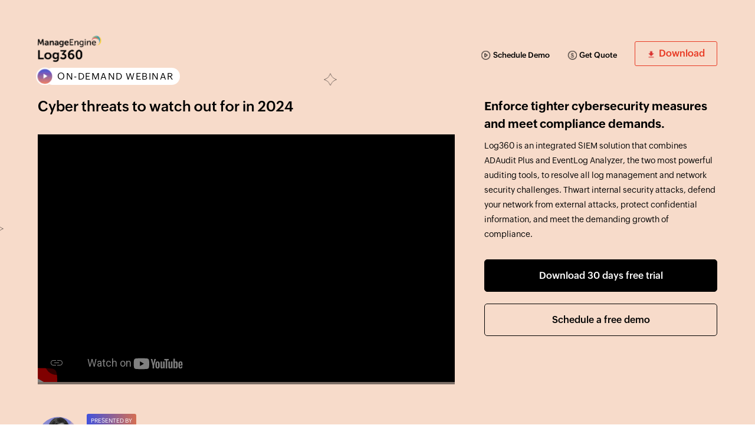

--- FILE ---
content_type: text/html
request_url: https://www.manageengine.com/log-management/webinars/cyber-threats-to-watch-out-for-in-2024.html?utm_source=webinar&utm_medium=pgbnr&utm_campaign=log360
body_size: 5468
content:
<!DOCTYPE html>
<html lang="en">
<head>
    <meta charset="UTF-8">
    <meta http-equiv="X-UA-Compatible" content="IE=edge">
    <meta name="viewport" content="width=device-width, initial-scale=1.0">
    <title>Cyber threats to watch out for in 2024</title>
    <link href="https://www.manageengine.com/favicon.ico" rel="shortcut icon">
    <link rel="canonical" href="https://www.manageengine.com/log-management/webinars/cyber-threats-to-watch-out-for-in-2024.html">
    <script type="text/javascript" src="https://www.manageengine.com/js/ipcallback-new.js"></script>
    <link rel="stylesheet" href="css/webinar-2023.css">
</head>
<style>
    .w_why{padding: 30px 40px 40px 40px;}
    .admp .foot_form:before{    top: -52px;}
    .w22-pop-ban{z-index: 9999999;}
    .on-demand-page .form-container .ffw-form-container{    left: -320px;top: 25%;}
    .on-demand-page .od-video-container iframe{height: 100%;min-height: 420px;}
    @media screen and (max-width: 991px){
        .on-demand-page .form-container .ffw-form-container{left: -37px;}
    }
</style>
<body class="log360 theme-1 on-demand-page">
    
    <div class="af w22-pop-ban pop-ban pop-for-webinar">
        <div class="ban-cont">
            <span class="cloz Go2-log360">✕</span>
            <img src="https://www.manageengine.com/log-management/webinars/images/like-red.png" class="w22-like-icon">
            <h2 class="suc">Thank you for registering! <span>You might also be interested in</span></h2>
            <h2 class="ex">You might also be interested in</h2>
            <a class="suc" href="https://www.manageengine.com/active-directory-360/webinars/it-security-masterclass-for-it-professionals.html?successexitpopupbanner"><img src="https://www.manageengine.com/log-management/webinars/images/webinar-series-pop-ban.jpg" width='100%' /></a>
            <a class="ex" href="https://www.manageengine.com/active-directory-360/webinars/it-security-masterclass-for-it-professionals.html?exitpopupbanner"><img src="https://www.manageengine.com/log-management/webinars/images/webinar-series-pop-ban.jpg" width='100%' /></a>
        </div>
    </div>


    <div class="af header">
        <div class="ac">
            <nav>
                <div class="logo"><a href="#" target="_blank">&nbsp;</a>
                </div>
                <div class="menu">
                    <ul>
                        <li><a href="https://www.manageengine.com/log-management/features-events.html?utm_source=webinar&utm_medium=webpg&utm_campaign=log360&form=demo" target="_blank">Schedule Demo</a></li>
                        <li><a href="https://www.manageengine.com/log-management/get-quote-events.html?utm_source=webinar&utm_medium=webpg&utm_campaign=log360" target="_blank">Get Quote</a></li>
                        <li><a href="https://www.manageengine.com/log-management/features-events.html?utm_source=webinar&utm_medium=webpg&utm_campaign=log360" class="menu-download-btn popup-trigger">Download</a></li>
                    </ul>
                </div>
                <span class="menu-icon">
                    <span>&nbsp;</span>
                </span>
            </nav>
        </div>
    </div>

    <div class="af main_content">
        <div class="ac">
            <div class="main_lhs">
                <p class="free_label">ON-DEMAND WEBINAR</p>
                <h1>Cyber threats to watch out for in 2024</h1>
                <a href="javascript:void(0)" class="banner-cta">Register Now</a>
                <div class="od-video-container">
                    <iframe src="https://www.youtube-nocookie.com/embed/S5xEuwVsDfo?si=QdtUWtHhR9Y3CGL_" frameborder="0" allow="accelerometer; autoplay; encrypted-media; gyroscope; picture-in-picture" allowfullscreen></iframe>
                    <span class="od-video-overlay">&nbsp;</span>
                </div>
                <div class="w_details">
                    <div class="w_all_date">
                        <div class="w_date">
                            <span class="date">Jun 28</span>
                            <span class="time">2PM AEST, 2PM GST</span>
                        </div>
                      
                        <div class="w_date">
                            <span class="date">Jun 29</span>
                            <span class="time">11AM EDT</span>
                        </div>
                    </div>
                    <div class="w_presenter">
                        <div class="w_presenter_img"> <img src="images/webinar-presenter-esther.png"> </div>
                        <div class="w_presenter_details"> 
                            <span class="w_pre_label">Presented by</span>
                            <span class="w_presenter_name">Esther</span>
                            <span class="w_presenter_role">Product expert</span>
                        </div>
                    </div>
                </div>

                <div class="w_content">
                    <div class="w_access">
                        <p>Register now and get exclusive access to</p>
                        <ul>
                            <li>Presenter’s SlideDeck</li>
                            <li>Full Recording</li>
                            <li>Related Resources</li>
                        </ul>
                    </div>
                    <div class="w_why">
                        <h2> <span class="gradient_text">Why</span> attend this webinar? </h2>
                        <h2 class="w_on_demand_text"> <span class="grdient_text">Why</span> watch this webinar? </h2>
                        <p>As the new year approaches, what type of cyber threats should your organization be thinking about? In this webinar, we'll look at the changing cyber landscape, evolving security threats, and emerging attack patterns.</p>
                        <p>We'll also look at some of the latest trends in the cybersecurity front—including generative AI, attacks based on geographic locations and world events—so you can be better prepared to protect your organization in 2024.</p>
                        <!-- <p><strong>Registrants will receive a copy of the Product Expert’s SlideDeck, along with a recording of the entire session.</strong></p> -->
                    </div>
                    <div class="w_points">
                        <h2><span class="gradient_text">Agenda</span></h2>
                        <ul class="star_list">
                                <li>What can we learn from past security incidents?</li>
                                <li>Cyber threats that organizations should anticipate in 2024</li>
                                <li>How you can stay on top of your cybersecurity game</li>
                            </ul>
                    </div>
                </div>

                <div class="w_other">
                    <h3>You might also like our <span class="gradient_text">other webinar?</span></h3>
                    <div class="w_other_cta">
                        <a href="https://www.manageengine.com/log-management/it-security-events.html?tab=webinar&utm_source=webinar&utm_medium=page&utm_campaign=itsecurity" class="its">IT Security</a>
                        <a href="https://www.manageengine.com/active-directory-360/active-directory-events.html?tab=webinar&utm_source=webinar&utm_medium=page&utm_campaign=iam" class="iam">IAM</a>
                    </div>
                </div>

            </div>
            <div class="main_rhs">

                <!-- On demand text -->
                    <div class="product-desc">
                        <h3>Enforce tighter cybersecurity measures and meet compliance demands.</h3>
                        <p>Log360 is an integrated SIEM solution that combines ADAudit Plus and EventLog Analyzer, the two most powerful auditing tools, to resolve all log management and network security challenges. Thwart internal security attacks, defend your network from external attacks, protect confidential information, and meet the demanding growth of compliance.</p>
                        <a href="https://www.manageengine.com/log-management/features-events.html?utm_source=webinar&utm_medium=webpg&utm_campaign=log360" class="down"> Download 30 days free trial</a>
                        <a href="https://www.manageengine.com/log-management/features-events.html?utm_source=webinar&utm_medium=webpg&utm_campaign=log360&form=demo" class="demo"> Schedule a free demo</a>
                    </div>
                <!-- On demand text End -->

                
                <div class="form-container">
                <!--form start-->
                <div class="ffw-form-type-1 ffw-white-field ffw-form-container">
                    <span class="form-close">&times;</span>
                    <div class="ffw-form">
						<h2>Register to watch the video</h2>
                        <form action="https://creator.zohopublic.in/addRecordValidate.do" colvalue="1" elname="Get_the_webinar_recording" formtype="1" method="post" name="Get_the_webinar_recording"  tagfor="form" id="Get_the_webinar_recording" class="form-hide">
                            <div class="config-field">
                                <input name="formid" value="3173229000004306010" type="hidden">
                                <input id='od-nxturl' name='nexturl' value="" type='hidden' />
                                <input name="scriptembed" value="true" type="hidden">
                                <input name="sharedBy" value="supportuser_admanagerplus" type="hidden">
                                <input id="User_Random" name="User_Random" value="" type="hidden">
                                <input name="appLinkName" value="webinar" type="hidden">
                                <input name="formLinkName" value="Get_the_webinar_recording" type="hidden">
                                <input name="privatelink" value="5vKKgwvvsyWSuJPgqhuPV8s64DEW6SgP2hKYeAv5frP0sOg0SxvjUKd8tQeT37E5RZ93rUjJXQGeD0Epp4QRf7uanUk3yYus92rw" type="hidden"> 
                            </div>
                            <ul class="ffw-form-fields">
                                <li class="ffw-field ffw-ic ffw-ic-name">
                                    <input type="text" name="Name" id="w_name" placeholder="Name*" class="ffw-form-control">
                                    <div class="ffw-errmsg">&nbsp;</div>
                                </li>
                                <li class="ffw-field ffw-ic ffw-ic-mail">
                                    <input type="text" name="Email" id="w_email" placeholder="Email ID*"  class="ffw-form-control">
                                    <div class="ffw-errmsg">&nbsp;</div>
                                </li>
                                <li class="ffw-field ffw-ic ffw-ic-phone">
                                    
                                    <input type="text" name="Phone" id="w_phone" placeholder="Phone"  class="ffw-form-control">
                                    <div class="ffw-errmsg">&nbsp;</div>
                                </li>
                                <!-- <li class="ffw-field ffw-ic ffw-ic-date">
                                    <select name="Date_field" id="w_date" class="ffw-form-control">
                                        <option disabled selected value>Select date*</option>
                                        <option value="Jun 28 at 2 PM AEST (12 PM SGT)" data-account = "GTW" data-key = "158887558272257631">Jun 28 at 2 PM AEST (12 PM SGT)</option>    
                                        <option value="Jun 28 at 2 PM GST | 11 AM BST (10 AM GMT) | 3:30 PM IST" data-account = "GTW" data-key = "904390526764862553">Jun 28 at 2 PM GST | 11 AM BST (10 AM GMT) | 3:30 PM IST</option>    
                                        <option value="Jun 28 at 2 PM EDT | 11 AM PDT" data-account = "GTW" data-key = "7772594363272293462">Jun 28 at 2 PM EDT | 11 AM PDT</option>    
                                        
                                    </select>
                                    <div class="ffw-errmsg">&nbsp;</div>
                                </li> -->
                                <li class="ffw-field ffw-ic ffw-ic-count">
                                    <select id="MECountryListing" data-businessemail="business" class="ffw-form-control" name="Country" required></select>
                                </li>
                                
                                <li class="ffw-field ic-supp ffw-checkbox">
                                    <input id="support" name="Support" value="Yes" type="checkbox"> <label for="support">Schedule a call with our experts to know more about our solutions </label>
                                </li>

                                <li class="ffw-field ic-cale" id="date-show">
                                    <input type="text" name="Demo_date" placeholder="Date*" id="datepicker" readonly="true" class="ffw-form-control ffw-datepicker" required="true" data-datepicker>
                                </li>
                                
                                <li class="ffw-field">
                                    <input type="submit" name="Submit" value="Play now" id="mySubmit" class="ffw-submit">
                                    <div class="ffw-privacy" data-clickgdpr="formCTAgdpr">By clicking '<strong>Play now</strong>' you agree to processing of personal data according to the <a href="https://www.manageengine.com/privacy.html" target='_blank'>Privacy Policy</a>. </div>
                                </li>
                            </ul>
                            <div class="misc-field">
                                <input type="hidden" name="Source" class="source" id="source" value="">
                                <input type="hidden" name="subject">
                                <input type='hidden' name='category' value='Events' />
                                <input type="hidden" name="Demo_request" value="NO" id="dem-us">
                                <input name="Urlname" id="od-url" type="hidden" value="https://www.manageengine.com/log-management/webinars/cyber-threats-to-watch-out-for-in-2024.html" />
                                <input type="hidden" name="Webinar_Id" id="Webinar_Id">
                                <input type="hidden" name="Product" value="Log360">
                                <input type="hidden" name="Account_Name" id="Account_Name">
                                <input type="hidden" name="Webinar_Name" value="Log360 Webinar 2024">
                                <input type="hidden" name="Source" id="source" /> <input type="hidden" name="Pagename" id="od-page-name" value="cyber-threats-to-watch-out-for-in-2024" /> 
                                <input type="hidden" name="Title" value="Cyber threats to watch out for in 2024">
                            </div>
                        </form>
                    </div>
                    <div class="ffw-form-thanks-msg">
                        <h3>Thanks!</h3>
                        <p>Your download is in progress and it will be completed in just a few seconds!
                            <br> If you face any issues, download manually <a href="https://www.manageengine.com/log-management/9182736/ManageEngine_Log360.exe" target="_blank">here</a></p>
                    </div>
                </div>
            </div>
            <!-- end -->
            </div>
        </div>
    </div>

    <div class="af footer">
        <div class="ac">
            <div class="foot_form">
                <h2><strong>For all your SIEM needs</strong> Enforce tighter cybersecurity measures and meet compliance demands</h2>
                <div class="CS_CTAContainer">
    <a href="https://www.manageengine.com/log-management/download.html" class="CS_CTABtn CS_CTABtn_r4">Get your free trial</a>
</div>
                <!--start-->
    <div class="one-line-form CS_OLFormContainer">
        <form action="https://creator.zohopublic.in/addRecordValidate.do" colvalue="1" elname="Form_Fill_Data" formtype="1" method="post" name="Form_Fill_Data" tagfor="form" id="download" siq_id="autopick_5122">
            <div class="config-field">
                <input name="formid" type="hidden" value="37980000048001283" />
                <input id="download-nxtURL" name="nexturl" type="hidden"value="">
                <input name="scriptembed" type="hidden" value="true">
                <input name="sharedBy" type="hidden" value="supportuser_admanagerplus">
                <input id="User_Random" name="User_Random" type="hidden" value="">
                <input name="appLinkName" type="hidden" value="adsolution-forms">
                <input name="formLinkName" type="hidden" value="Form_Fill_Data">
                <input name="privatelink" type="hidden"
                    value="5dg3dpVDG3YDHvhXrRTutTP6VGksdBDgFMzmrkYs5aFtuGDuqa4afGGw16Pkme3nsjz2r6rafW9WvnmaFE9BfgRnxqm619MtVaVA">
            </div>
            <ul>
                <li class="ffw-field">
                    <div class="ffw-errmsg">&nbsp;</div>
                    
                    <input type="text" name="Email" id="emailID" placeholder="Business E-Mail ID*">
                    <input type="hidden" name="First_Name" value="-NA-">
                    <input type="hidden" name="Company" value="-NA-">
                </li>
                <li class="ffw-field ffw-country-list" >
                    <div class="selectedCountry">-Select-</div>
                    <select data-countrygdpr="MECountryListing" data-businessemail="business" name="Country"></select>
                </li>
                <li class="ffw-field">
                    <input type="submit" name="submit" id="submit" value="Download now">
                </li>
            </ul>
            <div class="misc-field">
                <input type="hidden" name="subject" value="">
                <input type="hidden" name="Page_URL" value="">
                <input type="hidden" name="Form_Details" class="download-form-id" value="37980000077524003">
                <div class="dwn-priv" data-clickgdpr="formCTAgdpr">By clicking <strong>'Download
                        now'</strong>, you agree to processing of personal data according to the <a
                        href="https://www.manageengine.com/privacy.html" target="_blank">Privacy
                        Policy</a>. </div>
            </div>
        </form>
            <div class="success-message">
                <h2>Thanks!</h2>
                <p>Your download is in progress and it will be completed in just a few seconds! <br> If you face
                    any issues, download manually <a title="Download" class="dowload-product-link"
                        href="https://www.manageengine.com/log-management/9182736/ManageEngine_Log360.exe"
                        target="_blank">here</a></p>
            </div>
    </div>
<!--end-->
            </div>
        </div>
    </div>
    <div class="copyrights"><span id="copy-year">&nbsp;</span> Zoho Corporation Pvt. Ltd. All rights reserved</div>
</body>
<script src="https://www.manageengine.com/js/me-v1.js"></script>
<script src="https://www.manageengine.com/js/jquery.validation.min.js"></script>
<script type="text/javascript" src="https://www.manageengine.com/products/self-service-password/webinars/js/subscribe-event.js"></script>
<script src="js/webinar-2023.js"></script>
<script>
    // $(document).ready(function() {
    //  setTimeout(function(){
    //             $(".pop-for-webinar a").attr("href", "https://www.manageengine.com/products/ad-manager/webinars/top-5-modern-iam-strategies-for-efficient-identity-management-jun.html?utm_source=webinar&utm_medium=popupbanner&utm_campaign=june");
    //         $(".pop-for-webinar a.suc").attr("href", "https://www.manageengine.com/products/ad-manager/webinars/top-5-modern-iam-strategies-for-efficient-identity-management-jun.html?utm_source=webinar&utm_medium=popupbanner&utm_campaign=june");
    //              $(".pop-for-webinar a img").attr("src", "/log-management/webinars/images/top-5-modern-iam-strategies-for-efficient-identity-exit-popup.jpg");
    //            $('.like-icon').hide();
    //            $('h2.ex').hide();
    //            $('h2.suc').hide();
    //           $('.pop-for-webinar .cloz').css({'color':'#fff'});
    //           $('.pop-for-webinar .ban-cont').css({'background':'#fff'});

    //      },300);
    //     });
</script>
<script>
    $(document).ready(function () {
        // FORM VALIDATION
        onDemandFieldObject = [{ "selector": "#w_name", "validationtype": "text", "required": true }, { "selector": "#w_email", "validationtype": "business-email", "required": true }, { "selector": "#w_phone", "validationtype": "phone-number" }];
        onDemandcustomOptions = { isSubmit: true, submitButtonDisabled: true, beforeSubmit: function () { appendGtmSource(); getMarkvalcreator(); }, errorAnimation: { type: "slide", duration: 200 }, submitText: "Please wait...", };
        $('#Get_the_webinar_recording').validate(onDemandFieldObject, onDemandcustomOptions);
        var nxtURL = window.location.href+"?show=vid";
		$('#od-nxturl').val(nxtURL);
        if (urlParam("show") == "vid") {
            $('.od-video-overlay').hide();
            // $('.od-video-container').show();
        }
    });
</script>

</html>

--- FILE ---
content_type: text/html; charset=utf-8
request_url: https://www.youtube-nocookie.com/embed/S5xEuwVsDfo?si=QdtUWtHhR9Y3CGL_
body_size: 50712
content:
<!DOCTYPE html><html lang="en" dir="ltr" data-cast-api-enabled="true"><head><meta name="viewport" content="width=device-width, initial-scale=1"><meta name="robots" content="noindex"><script nonce="9RgIsURfjD-q2NVs1U1C1g">if ('undefined' == typeof Symbol || 'undefined' == typeof Symbol.iterator) {delete Array.prototype.entries;}</script><style name="www-roboto" nonce="a0_tuqjekKktpNceB-G2jw">@font-face{font-family:'Roboto';font-style:normal;font-weight:400;font-stretch:100%;src:url(//fonts.gstatic.com/s/roboto/v48/KFO7CnqEu92Fr1ME7kSn66aGLdTylUAMa3GUBHMdazTgWw.woff2)format('woff2');unicode-range:U+0460-052F,U+1C80-1C8A,U+20B4,U+2DE0-2DFF,U+A640-A69F,U+FE2E-FE2F;}@font-face{font-family:'Roboto';font-style:normal;font-weight:400;font-stretch:100%;src:url(//fonts.gstatic.com/s/roboto/v48/KFO7CnqEu92Fr1ME7kSn66aGLdTylUAMa3iUBHMdazTgWw.woff2)format('woff2');unicode-range:U+0301,U+0400-045F,U+0490-0491,U+04B0-04B1,U+2116;}@font-face{font-family:'Roboto';font-style:normal;font-weight:400;font-stretch:100%;src:url(//fonts.gstatic.com/s/roboto/v48/KFO7CnqEu92Fr1ME7kSn66aGLdTylUAMa3CUBHMdazTgWw.woff2)format('woff2');unicode-range:U+1F00-1FFF;}@font-face{font-family:'Roboto';font-style:normal;font-weight:400;font-stretch:100%;src:url(//fonts.gstatic.com/s/roboto/v48/KFO7CnqEu92Fr1ME7kSn66aGLdTylUAMa3-UBHMdazTgWw.woff2)format('woff2');unicode-range:U+0370-0377,U+037A-037F,U+0384-038A,U+038C,U+038E-03A1,U+03A3-03FF;}@font-face{font-family:'Roboto';font-style:normal;font-weight:400;font-stretch:100%;src:url(//fonts.gstatic.com/s/roboto/v48/KFO7CnqEu92Fr1ME7kSn66aGLdTylUAMawCUBHMdazTgWw.woff2)format('woff2');unicode-range:U+0302-0303,U+0305,U+0307-0308,U+0310,U+0312,U+0315,U+031A,U+0326-0327,U+032C,U+032F-0330,U+0332-0333,U+0338,U+033A,U+0346,U+034D,U+0391-03A1,U+03A3-03A9,U+03B1-03C9,U+03D1,U+03D5-03D6,U+03F0-03F1,U+03F4-03F5,U+2016-2017,U+2034-2038,U+203C,U+2040,U+2043,U+2047,U+2050,U+2057,U+205F,U+2070-2071,U+2074-208E,U+2090-209C,U+20D0-20DC,U+20E1,U+20E5-20EF,U+2100-2112,U+2114-2115,U+2117-2121,U+2123-214F,U+2190,U+2192,U+2194-21AE,U+21B0-21E5,U+21F1-21F2,U+21F4-2211,U+2213-2214,U+2216-22FF,U+2308-230B,U+2310,U+2319,U+231C-2321,U+2336-237A,U+237C,U+2395,U+239B-23B7,U+23D0,U+23DC-23E1,U+2474-2475,U+25AF,U+25B3,U+25B7,U+25BD,U+25C1,U+25CA,U+25CC,U+25FB,U+266D-266F,U+27C0-27FF,U+2900-2AFF,U+2B0E-2B11,U+2B30-2B4C,U+2BFE,U+3030,U+FF5B,U+FF5D,U+1D400-1D7FF,U+1EE00-1EEFF;}@font-face{font-family:'Roboto';font-style:normal;font-weight:400;font-stretch:100%;src:url(//fonts.gstatic.com/s/roboto/v48/KFO7CnqEu92Fr1ME7kSn66aGLdTylUAMaxKUBHMdazTgWw.woff2)format('woff2');unicode-range:U+0001-000C,U+000E-001F,U+007F-009F,U+20DD-20E0,U+20E2-20E4,U+2150-218F,U+2190,U+2192,U+2194-2199,U+21AF,U+21E6-21F0,U+21F3,U+2218-2219,U+2299,U+22C4-22C6,U+2300-243F,U+2440-244A,U+2460-24FF,U+25A0-27BF,U+2800-28FF,U+2921-2922,U+2981,U+29BF,U+29EB,U+2B00-2BFF,U+4DC0-4DFF,U+FFF9-FFFB,U+10140-1018E,U+10190-1019C,U+101A0,U+101D0-101FD,U+102E0-102FB,U+10E60-10E7E,U+1D2C0-1D2D3,U+1D2E0-1D37F,U+1F000-1F0FF,U+1F100-1F1AD,U+1F1E6-1F1FF,U+1F30D-1F30F,U+1F315,U+1F31C,U+1F31E,U+1F320-1F32C,U+1F336,U+1F378,U+1F37D,U+1F382,U+1F393-1F39F,U+1F3A7-1F3A8,U+1F3AC-1F3AF,U+1F3C2,U+1F3C4-1F3C6,U+1F3CA-1F3CE,U+1F3D4-1F3E0,U+1F3ED,U+1F3F1-1F3F3,U+1F3F5-1F3F7,U+1F408,U+1F415,U+1F41F,U+1F426,U+1F43F,U+1F441-1F442,U+1F444,U+1F446-1F449,U+1F44C-1F44E,U+1F453,U+1F46A,U+1F47D,U+1F4A3,U+1F4B0,U+1F4B3,U+1F4B9,U+1F4BB,U+1F4BF,U+1F4C8-1F4CB,U+1F4D6,U+1F4DA,U+1F4DF,U+1F4E3-1F4E6,U+1F4EA-1F4ED,U+1F4F7,U+1F4F9-1F4FB,U+1F4FD-1F4FE,U+1F503,U+1F507-1F50B,U+1F50D,U+1F512-1F513,U+1F53E-1F54A,U+1F54F-1F5FA,U+1F610,U+1F650-1F67F,U+1F687,U+1F68D,U+1F691,U+1F694,U+1F698,U+1F6AD,U+1F6B2,U+1F6B9-1F6BA,U+1F6BC,U+1F6C6-1F6CF,U+1F6D3-1F6D7,U+1F6E0-1F6EA,U+1F6F0-1F6F3,U+1F6F7-1F6FC,U+1F700-1F7FF,U+1F800-1F80B,U+1F810-1F847,U+1F850-1F859,U+1F860-1F887,U+1F890-1F8AD,U+1F8B0-1F8BB,U+1F8C0-1F8C1,U+1F900-1F90B,U+1F93B,U+1F946,U+1F984,U+1F996,U+1F9E9,U+1FA00-1FA6F,U+1FA70-1FA7C,U+1FA80-1FA89,U+1FA8F-1FAC6,U+1FACE-1FADC,U+1FADF-1FAE9,U+1FAF0-1FAF8,U+1FB00-1FBFF;}@font-face{font-family:'Roboto';font-style:normal;font-weight:400;font-stretch:100%;src:url(//fonts.gstatic.com/s/roboto/v48/KFO7CnqEu92Fr1ME7kSn66aGLdTylUAMa3OUBHMdazTgWw.woff2)format('woff2');unicode-range:U+0102-0103,U+0110-0111,U+0128-0129,U+0168-0169,U+01A0-01A1,U+01AF-01B0,U+0300-0301,U+0303-0304,U+0308-0309,U+0323,U+0329,U+1EA0-1EF9,U+20AB;}@font-face{font-family:'Roboto';font-style:normal;font-weight:400;font-stretch:100%;src:url(//fonts.gstatic.com/s/roboto/v48/KFO7CnqEu92Fr1ME7kSn66aGLdTylUAMa3KUBHMdazTgWw.woff2)format('woff2');unicode-range:U+0100-02BA,U+02BD-02C5,U+02C7-02CC,U+02CE-02D7,U+02DD-02FF,U+0304,U+0308,U+0329,U+1D00-1DBF,U+1E00-1E9F,U+1EF2-1EFF,U+2020,U+20A0-20AB,U+20AD-20C0,U+2113,U+2C60-2C7F,U+A720-A7FF;}@font-face{font-family:'Roboto';font-style:normal;font-weight:400;font-stretch:100%;src:url(//fonts.gstatic.com/s/roboto/v48/KFO7CnqEu92Fr1ME7kSn66aGLdTylUAMa3yUBHMdazQ.woff2)format('woff2');unicode-range:U+0000-00FF,U+0131,U+0152-0153,U+02BB-02BC,U+02C6,U+02DA,U+02DC,U+0304,U+0308,U+0329,U+2000-206F,U+20AC,U+2122,U+2191,U+2193,U+2212,U+2215,U+FEFF,U+FFFD;}@font-face{font-family:'Roboto';font-style:normal;font-weight:500;font-stretch:100%;src:url(//fonts.gstatic.com/s/roboto/v48/KFO7CnqEu92Fr1ME7kSn66aGLdTylUAMa3GUBHMdazTgWw.woff2)format('woff2');unicode-range:U+0460-052F,U+1C80-1C8A,U+20B4,U+2DE0-2DFF,U+A640-A69F,U+FE2E-FE2F;}@font-face{font-family:'Roboto';font-style:normal;font-weight:500;font-stretch:100%;src:url(//fonts.gstatic.com/s/roboto/v48/KFO7CnqEu92Fr1ME7kSn66aGLdTylUAMa3iUBHMdazTgWw.woff2)format('woff2');unicode-range:U+0301,U+0400-045F,U+0490-0491,U+04B0-04B1,U+2116;}@font-face{font-family:'Roboto';font-style:normal;font-weight:500;font-stretch:100%;src:url(//fonts.gstatic.com/s/roboto/v48/KFO7CnqEu92Fr1ME7kSn66aGLdTylUAMa3CUBHMdazTgWw.woff2)format('woff2');unicode-range:U+1F00-1FFF;}@font-face{font-family:'Roboto';font-style:normal;font-weight:500;font-stretch:100%;src:url(//fonts.gstatic.com/s/roboto/v48/KFO7CnqEu92Fr1ME7kSn66aGLdTylUAMa3-UBHMdazTgWw.woff2)format('woff2');unicode-range:U+0370-0377,U+037A-037F,U+0384-038A,U+038C,U+038E-03A1,U+03A3-03FF;}@font-face{font-family:'Roboto';font-style:normal;font-weight:500;font-stretch:100%;src:url(//fonts.gstatic.com/s/roboto/v48/KFO7CnqEu92Fr1ME7kSn66aGLdTylUAMawCUBHMdazTgWw.woff2)format('woff2');unicode-range:U+0302-0303,U+0305,U+0307-0308,U+0310,U+0312,U+0315,U+031A,U+0326-0327,U+032C,U+032F-0330,U+0332-0333,U+0338,U+033A,U+0346,U+034D,U+0391-03A1,U+03A3-03A9,U+03B1-03C9,U+03D1,U+03D5-03D6,U+03F0-03F1,U+03F4-03F5,U+2016-2017,U+2034-2038,U+203C,U+2040,U+2043,U+2047,U+2050,U+2057,U+205F,U+2070-2071,U+2074-208E,U+2090-209C,U+20D0-20DC,U+20E1,U+20E5-20EF,U+2100-2112,U+2114-2115,U+2117-2121,U+2123-214F,U+2190,U+2192,U+2194-21AE,U+21B0-21E5,U+21F1-21F2,U+21F4-2211,U+2213-2214,U+2216-22FF,U+2308-230B,U+2310,U+2319,U+231C-2321,U+2336-237A,U+237C,U+2395,U+239B-23B7,U+23D0,U+23DC-23E1,U+2474-2475,U+25AF,U+25B3,U+25B7,U+25BD,U+25C1,U+25CA,U+25CC,U+25FB,U+266D-266F,U+27C0-27FF,U+2900-2AFF,U+2B0E-2B11,U+2B30-2B4C,U+2BFE,U+3030,U+FF5B,U+FF5D,U+1D400-1D7FF,U+1EE00-1EEFF;}@font-face{font-family:'Roboto';font-style:normal;font-weight:500;font-stretch:100%;src:url(//fonts.gstatic.com/s/roboto/v48/KFO7CnqEu92Fr1ME7kSn66aGLdTylUAMaxKUBHMdazTgWw.woff2)format('woff2');unicode-range:U+0001-000C,U+000E-001F,U+007F-009F,U+20DD-20E0,U+20E2-20E4,U+2150-218F,U+2190,U+2192,U+2194-2199,U+21AF,U+21E6-21F0,U+21F3,U+2218-2219,U+2299,U+22C4-22C6,U+2300-243F,U+2440-244A,U+2460-24FF,U+25A0-27BF,U+2800-28FF,U+2921-2922,U+2981,U+29BF,U+29EB,U+2B00-2BFF,U+4DC0-4DFF,U+FFF9-FFFB,U+10140-1018E,U+10190-1019C,U+101A0,U+101D0-101FD,U+102E0-102FB,U+10E60-10E7E,U+1D2C0-1D2D3,U+1D2E0-1D37F,U+1F000-1F0FF,U+1F100-1F1AD,U+1F1E6-1F1FF,U+1F30D-1F30F,U+1F315,U+1F31C,U+1F31E,U+1F320-1F32C,U+1F336,U+1F378,U+1F37D,U+1F382,U+1F393-1F39F,U+1F3A7-1F3A8,U+1F3AC-1F3AF,U+1F3C2,U+1F3C4-1F3C6,U+1F3CA-1F3CE,U+1F3D4-1F3E0,U+1F3ED,U+1F3F1-1F3F3,U+1F3F5-1F3F7,U+1F408,U+1F415,U+1F41F,U+1F426,U+1F43F,U+1F441-1F442,U+1F444,U+1F446-1F449,U+1F44C-1F44E,U+1F453,U+1F46A,U+1F47D,U+1F4A3,U+1F4B0,U+1F4B3,U+1F4B9,U+1F4BB,U+1F4BF,U+1F4C8-1F4CB,U+1F4D6,U+1F4DA,U+1F4DF,U+1F4E3-1F4E6,U+1F4EA-1F4ED,U+1F4F7,U+1F4F9-1F4FB,U+1F4FD-1F4FE,U+1F503,U+1F507-1F50B,U+1F50D,U+1F512-1F513,U+1F53E-1F54A,U+1F54F-1F5FA,U+1F610,U+1F650-1F67F,U+1F687,U+1F68D,U+1F691,U+1F694,U+1F698,U+1F6AD,U+1F6B2,U+1F6B9-1F6BA,U+1F6BC,U+1F6C6-1F6CF,U+1F6D3-1F6D7,U+1F6E0-1F6EA,U+1F6F0-1F6F3,U+1F6F7-1F6FC,U+1F700-1F7FF,U+1F800-1F80B,U+1F810-1F847,U+1F850-1F859,U+1F860-1F887,U+1F890-1F8AD,U+1F8B0-1F8BB,U+1F8C0-1F8C1,U+1F900-1F90B,U+1F93B,U+1F946,U+1F984,U+1F996,U+1F9E9,U+1FA00-1FA6F,U+1FA70-1FA7C,U+1FA80-1FA89,U+1FA8F-1FAC6,U+1FACE-1FADC,U+1FADF-1FAE9,U+1FAF0-1FAF8,U+1FB00-1FBFF;}@font-face{font-family:'Roboto';font-style:normal;font-weight:500;font-stretch:100%;src:url(//fonts.gstatic.com/s/roboto/v48/KFO7CnqEu92Fr1ME7kSn66aGLdTylUAMa3OUBHMdazTgWw.woff2)format('woff2');unicode-range:U+0102-0103,U+0110-0111,U+0128-0129,U+0168-0169,U+01A0-01A1,U+01AF-01B0,U+0300-0301,U+0303-0304,U+0308-0309,U+0323,U+0329,U+1EA0-1EF9,U+20AB;}@font-face{font-family:'Roboto';font-style:normal;font-weight:500;font-stretch:100%;src:url(//fonts.gstatic.com/s/roboto/v48/KFO7CnqEu92Fr1ME7kSn66aGLdTylUAMa3KUBHMdazTgWw.woff2)format('woff2');unicode-range:U+0100-02BA,U+02BD-02C5,U+02C7-02CC,U+02CE-02D7,U+02DD-02FF,U+0304,U+0308,U+0329,U+1D00-1DBF,U+1E00-1E9F,U+1EF2-1EFF,U+2020,U+20A0-20AB,U+20AD-20C0,U+2113,U+2C60-2C7F,U+A720-A7FF;}@font-face{font-family:'Roboto';font-style:normal;font-weight:500;font-stretch:100%;src:url(//fonts.gstatic.com/s/roboto/v48/KFO7CnqEu92Fr1ME7kSn66aGLdTylUAMa3yUBHMdazQ.woff2)format('woff2');unicode-range:U+0000-00FF,U+0131,U+0152-0153,U+02BB-02BC,U+02C6,U+02DA,U+02DC,U+0304,U+0308,U+0329,U+2000-206F,U+20AC,U+2122,U+2191,U+2193,U+2212,U+2215,U+FEFF,U+FFFD;}</style><script name="www-roboto" nonce="9RgIsURfjD-q2NVs1U1C1g">if (document.fonts && document.fonts.load) {document.fonts.load("400 10pt Roboto", "E"); document.fonts.load("500 10pt Roboto", "E");}</script><link rel="stylesheet" href="/s/player/b95b0e7a/www-player.css" name="www-player" nonce="a0_tuqjekKktpNceB-G2jw"><link rel="stylesheet" href="/s/embeds/eaa3d07e/embed_ui_css.css" name="embed-ui" nonce="a0_tuqjekKktpNceB-G2jw"><style nonce="a0_tuqjekKktpNceB-G2jw">html {overflow: hidden;}body {font: 12px Roboto, Arial, sans-serif; background-color: #000; color: #fff; height: 100%; width: 100%; overflow: hidden; position: absolute; margin: 0; padding: 0;}#player {width: 100%; height: 100%;}h1 {text-align: center; color: #fff;}h3 {margin-top: 6px; margin-bottom: 3px;}.player-unavailable {position: absolute; top: 0; left: 0; right: 0; bottom: 0; padding: 25px; font-size: 13px; background: url(/img/meh7.png) 50% 65% no-repeat;}.player-unavailable .message {text-align: left; margin: 0 -5px 15px; padding: 0 5px 14px; border-bottom: 1px solid #888; font-size: 19px; font-weight: normal;}.player-unavailable a {color: #167ac6; text-decoration: none;}</style><script nonce="9RgIsURfjD-q2NVs1U1C1g">var ytcsi={gt:function(n){n=(n||"")+"data_";return ytcsi[n]||(ytcsi[n]={tick:{},info:{},gel:{preLoggedGelInfos:[]}})},now:window.performance&&window.performance.timing&&window.performance.now&&window.performance.timing.navigationStart?function(){return window.performance.timing.navigationStart+window.performance.now()}:function(){return(new Date).getTime()},tick:function(l,t,n){var ticks=ytcsi.gt(n).tick;var v=t||ytcsi.now();if(ticks[l]){ticks["_"+l]=ticks["_"+l]||[ticks[l]];ticks["_"+l].push(v)}ticks[l]=
v},info:function(k,v,n){ytcsi.gt(n).info[k]=v},infoGel:function(p,n){ytcsi.gt(n).gel.preLoggedGelInfos.push(p)},setStart:function(t,n){ytcsi.tick("_start",t,n)}};
(function(w,d){function isGecko(){if(!w.navigator)return false;try{if(w.navigator.userAgentData&&w.navigator.userAgentData.brands&&w.navigator.userAgentData.brands.length){var brands=w.navigator.userAgentData.brands;var i=0;for(;i<brands.length;i++)if(brands[i]&&brands[i].brand==="Firefox")return true;return false}}catch(e){setTimeout(function(){throw e;})}if(!w.navigator.userAgent)return false;var ua=w.navigator.userAgent;return ua.indexOf("Gecko")>0&&ua.toLowerCase().indexOf("webkit")<0&&ua.indexOf("Edge")<
0&&ua.indexOf("Trident")<0&&ua.indexOf("MSIE")<0}ytcsi.setStart(w.performance?w.performance.timing.responseStart:null);var isPrerender=(d.visibilityState||d.webkitVisibilityState)=="prerender";var vName=!d.visibilityState&&d.webkitVisibilityState?"webkitvisibilitychange":"visibilitychange";if(isPrerender){var startTick=function(){ytcsi.setStart();d.removeEventListener(vName,startTick)};d.addEventListener(vName,startTick,false)}if(d.addEventListener)d.addEventListener(vName,function(){ytcsi.tick("vc")},
false);if(isGecko()){var isHidden=(d.visibilityState||d.webkitVisibilityState)=="hidden";if(isHidden)ytcsi.tick("vc")}var slt=function(el,t){setTimeout(function(){var n=ytcsi.now();el.loadTime=n;if(el.slt)el.slt()},t)};w.__ytRIL=function(el){if(!el.getAttribute("data-thumb"))if(w.requestAnimationFrame)w.requestAnimationFrame(function(){slt(el,0)});else slt(el,16)}})(window,document);
</script><script nonce="9RgIsURfjD-q2NVs1U1C1g">var ytcfg={d:function(){return window.yt&&yt.config_||ytcfg.data_||(ytcfg.data_={})},get:function(k,o){return k in ytcfg.d()?ytcfg.d()[k]:o},set:function(){var a=arguments;if(a.length>1)ytcfg.d()[a[0]]=a[1];else{var k;for(k in a[0])ytcfg.d()[k]=a[0][k]}}};
ytcfg.set({"CLIENT_CANARY_STATE":"none","DEVICE":"cbr\u003dChrome\u0026cbrand\u003dapple\u0026cbrver\u003d131.0.0.0\u0026ceng\u003dWebKit\u0026cengver\u003d537.36\u0026cos\u003dMacintosh\u0026cosver\u003d10_15_7\u0026cplatform\u003dDESKTOP","EVENT_ID":"aQdvac2kKsPg_tcP-obVsAk","EXPERIMENT_FLAGS":{"ab_det_apb_b":true,"ab_det_apm":true,"ab_det_el_h":true,"ab_det_em_inj":true,"ab_l_sig_st":true,"ab_l_sig_st_e":true,"action_companion_center_align_description":true,"allow_skip_networkless":true,"always_send_and_write":true,"att_web_record_metrics":true,"attmusi":true,"c3_enable_button_impression_logging":true,"c3_watch_page_component":true,"cancel_pending_navs":true,"clean_up_manual_attribution_header":true,"config_age_report_killswitch":true,"cow_optimize_idom_compat":true,"csi_config_handling_infra":true,"csi_on_gel":true,"delhi_mweb_colorful_sd":true,"delhi_mweb_colorful_sd_v2":true,"deprecate_csi_has_info":true,"deprecate_pair_servlet_enabled":true,"desktop_sparkles_light_cta_button":true,"disable_cached_masthead_data":true,"disable_child_node_auto_formatted_strings":true,"disable_enf_isd":true,"disable_log_to_visitor_layer":true,"disable_pacf_logging_for_memory_limited_tv":true,"embeds_desktoff_nonmobile_eligible":true,"embeds_desktoff_nonmobile_enabled":true,"embeds_desktop_enable_volume_slider":true,"embeds_enable_eid_enforcement_for_youtube":true,"embeds_enable_info_panel_dismissal":true,"embeds_enable_pfp_always_unbranded":true,"embeds_muted_autoplay_sound_fix":true,"embeds_serve_es6_client":true,"embeds_web_nwl_disable_nocookie":true,"embeds_web_updated_shorts_definition_fix":true,"enable_active_view_display_ad_renderer_web_home":true,"enable_ad_disclosure_banner_a11y_fix":true,"enable_chips_shelf_view_model_fully_reactive":true,"enable_client_creator_goal_ticker_bar_revamp":true,"enable_client_only_wiz_direct_reactions":true,"enable_client_sli_logging":true,"enable_client_streamz_web":true,"enable_client_ve_spec":true,"enable_cloud_save_error_popup_after_retry":true,"enable_cookie_reissue_iframe":true,"enable_dai_sdf_h5_preroll":true,"enable_datasync_id_header_in_web_vss_pings":true,"enable_default_mono_cta_migration_web_client":true,"enable_dma_post_enforcement":true,"enable_docked_chat_messages":true,"enable_entity_store_from_dependency_injection":true,"enable_inline_muted_playback_on_web_search":true,"enable_inline_muted_playback_on_web_search_for_vdc":true,"enable_inline_muted_playback_on_web_search_for_vdcb":true,"enable_is_mini_app_page_active_bugfix":true,"enable_live_overlay_feed_in_live_chat":true,"enable_logging_first_user_action_after_game_ready":true,"enable_ltc_param_fetch_from_innertube":true,"enable_masthead_mweb_padding_fix":true,"enable_menu_renderer_button_in_mweb_hclr":true,"enable_mini_app_command_handler_mweb_fix":true,"enable_mini_app_iframe_loaded_logging":true,"enable_mini_guide_downloads_item":true,"enable_mixed_direction_formatted_strings":true,"enable_mweb_keyboard_shortcuts":true,"enable_mweb_livestream_ui_update":true,"enable_mweb_new_caption_language_picker":true,"enable_names_handles_account_switcher":true,"enable_network_request_logging_on_game_events":true,"enable_new_paid_product_placement":true,"enable_obtaining_ppn_query_param":true,"enable_open_in_new_tab_icon_for_short_dr_for_desktop_search":true,"enable_open_yt_content":true,"enable_origin_query_parameter_bugfix":true,"enable_pause_ads_on_ytv_html5":true,"enable_payments_purchase_manager":true,"enable_pdp_icon_prefetch":true,"enable_pl_r_si_fa":true,"enable_place_pivot_url":true,"enable_playable_a11y_label_with_badge_text":true,"enable_pv_screen_modern_text":true,"enable_removing_navbar_title_on_hashtag_page_mweb":true,"enable_resetting_scroll_position_on_flow_change":true,"enable_rta_manager":true,"enable_sdf_companion_h5":true,"enable_sdf_dai_h5_midroll":true,"enable_sdf_h5_endemic_mid_post_roll":true,"enable_sdf_on_h5_unplugged_vod_midroll":true,"enable_sdf_shorts_player_bytes_h5":true,"enable_sdk_performance_network_logging":true,"enable_sending_unwrapped_game_audio_as_serialized_metadata":true,"enable_sfv_effect_pivot_url":true,"enable_shorts_new_carousel":true,"enable_skip_ad_guidance_prompt":true,"enable_skippable_ads_for_unplugged_ad_pod":true,"enable_smearing_expansion_dai":true,"enable_third_party_info":true,"enable_time_out_messages":true,"enable_timeline_view_modern_transcript_fe":true,"enable_video_display_compact_button_group_for_desktop_search":true,"enable_watch_next_pause_autoplay_lact":true,"enable_web_home_top_landscape_image_layout_level_click":true,"enable_web_tiered_gel":true,"enable_window_constrained_buy_flow_dialog":true,"enable_wiz_queue_effect_and_on_init_initial_runs":true,"enable_ypc_spinners":true,"enable_yt_ata_iframe_authuser":true,"export_networkless_options":true,"export_player_version_to_ytconfig":true,"fill_single_video_with_notify_to_lasr":true,"fix_ad_miniplayer_controls_rendering":true,"fix_ads_tracking_for_swf_config_deprecation_mweb":true,"h5_companion_enable_adcpn_macro_substitution_for_click_pings":true,"h5_inplayer_enable_adcpn_macro_substitution_for_click_pings":true,"h5_reset_cache_and_filter_before_update_masthead":true,"hide_channel_creation_title_for_mweb":true,"high_ccv_client_side_caching_h5":true,"html5_force_debug_data_for_client_tmp_logs":true,"html5_log_trigger_events_with_debug_data":true,"html5_ssdai_enable_media_end_cue_range":true,"il_attach_cache_limit":true,"il_use_view_model_logging_context":true,"is_browser_support_for_webcam_streaming":true,"json_condensed_response":true,"kev_adb_pg":true,"kevlar_enable_download_to_mobile":true,"kevlar_gel_error_routing":true,"kevlar_watch_cinematics":true,"live_chat_enable_controller_extraction":true,"live_chat_enable_rta_manager":true,"live_chat_increased_min_height":true,"log_click_with_layer_from_element_in_command_handler":true,"log_errors_through_nwl_on_retry":true,"mdx_enable_privacy_disclosure_ui":true,"mdx_load_cast_api_bootstrap_script":true,"medium_progress_bar_modification":true,"migrate_remaining_web_ad_badges_to_innertube":true,"mobile_account_menu_refresh":true,"mweb_a11y_enable_player_controls_invisible_toggle":true,"mweb_account_linking_noapp":true,"mweb_after_render_to_scheduler":true,"mweb_allow_modern_search_suggest_behavior":true,"mweb_animated_actions":true,"mweb_app_upsell_button_direct_to_app":true,"mweb_big_progress_bar":true,"mweb_c3_disable_carve_out":true,"mweb_c3_disable_carve_out_keep_external_links":true,"mweb_c3_enable_adaptive_signals":true,"mweb_c3_endscreen":true,"mweb_c3_endscreen_v2":true,"mweb_c3_library_page_enable_recent_shelf":true,"mweb_c3_remove_web_navigation_endpoint_data":true,"mweb_c3_use_canonical_from_player_response":true,"mweb_cinematic_watch":true,"mweb_command_handler":true,"mweb_delay_watch_initial_data":true,"mweb_disable_searchbar_scroll":true,"mweb_enable_click_to_play_pause":true,"mweb_enable_fine_scrubbing_for_recs":true,"mweb_enable_keto_batch_player_fullscreen":true,"mweb_enable_keto_batch_player_progress_bar":true,"mweb_enable_keto_batch_player_tooltips":true,"mweb_enable_lockup_view_model_for_ucp":true,"mweb_enable_more_drawer":true,"mweb_enable_optional_fullscreen_landscape_locking":true,"mweb_enable_overlay_touch_manager":true,"mweb_enable_premium_carve_out_fix":true,"mweb_enable_refresh_detection":true,"mweb_enable_search_imp":true,"mweb_enable_sequence_signal":true,"mweb_enable_shorts_pivot_button":true,"mweb_enable_shorts_video_preload":true,"mweb_enable_skippables_on_jio_phone":true,"mweb_enable_storyboards":true,"mweb_enable_two_line_title_on_shorts":true,"mweb_enable_varispeed_controller":true,"mweb_enable_warm_channel_requests":true,"mweb_enable_watch_feed_infinite_scroll":true,"mweb_enable_wrapped_unplugged_pause_membership_dialog_renderer":true,"mweb_filter_video_format_in_webfe":true,"mweb_fix_livestream_seeking":true,"mweb_fix_monitor_visibility_after_render":true,"mweb_fix_section_list_continuation_item_renderers":true,"mweb_force_ios_fallback_to_native_control":true,"mweb_fp_auto_fullscreen":true,"mweb_fullscreen_controls":true,"mweb_fullscreen_controls_action_buttons":true,"mweb_fullscreen_watch_system":true,"mweb_home_reactive_shorts":true,"mweb_innertube_search_command":true,"mweb_kaios_enable_autoplay_switch_view_model":true,"mweb_lang_in_html":true,"mweb_like_button_synced_with_entities":true,"mweb_logo_use_home_page_ve":true,"mweb_module_decoration":true,"mweb_native_control_in_faux_fullscreen_shared":true,"mweb_panel_container_inert":true,"mweb_player_control_on_hover":true,"mweb_player_delhi_dtts":true,"mweb_player_settings_use_bottom_sheet":true,"mweb_player_show_previous_next_buttons_in_playlist":true,"mweb_player_skip_no_op_state_changes":true,"mweb_player_user_select_none":true,"mweb_playlist_engagement_panel":true,"mweb_progress_bar_seek_on_mouse_click":true,"mweb_pull_2_full":true,"mweb_pull_2_full_enable_touch_handlers":true,"mweb_schedule_warm_watch_response":true,"mweb_searchbox_legacy_navigation":true,"mweb_see_fewer_shorts":true,"mweb_sheets_ui_refresh":true,"mweb_shorts_comments_panel_id_change":true,"mweb_shorts_early_continuation":true,"mweb_show_ios_smart_banner":true,"mweb_use_server_url_on_startup":true,"mweb_watch_captions_enable_auto_translate":true,"mweb_watch_captions_set_default_size":true,"mweb_watch_stop_scheduler_on_player_response":true,"mweb_watchfeed_big_thumbnails":true,"mweb_yt_searchbox":true,"networkless_logging":true,"no_client_ve_attach_unless_shown":true,"nwl_send_from_memory_when_online":true,"pageid_as_header_web":true,"playback_settings_use_switch_menu":true,"player_controls_autonav_fix":true,"player_controls_skip_double_signal_update":true,"player_controls_volume_controls_use_player_props":true,"polymer_bad_build_labels":true,"polymer_verifiy_app_state":true,"qoe_send_and_write":true,"remove_chevron_from_ad_disclosure_banner_h5":true,"remove_masthead_channel_banner_on_refresh":true,"remove_slot_id_exited_trigger_for_dai_in_player_slot_expire":true,"replace_client_url_parsing_with_server_signal":true,"service_worker_enabled":true,"service_worker_push_enabled":true,"service_worker_push_home_page_prompt":true,"service_worker_push_watch_page_prompt":true,"shell_load_gcf":true,"shorten_initial_gel_batch_timeout":true,"should_use_yt_voice_endpoint_in_kaios":true,"skip_invalid_ytcsi_ticks":true,"skip_setting_info_in_csi_data_object":true,"smarter_ve_dedupping":true,"speedmaster_no_seek":true,"start_client_gcf_mweb":true,"stop_handling_click_for_non_rendering_overlay_layout":true,"suppress_error_204_logging":true,"synced_panel_scrolling_controller":true,"use_event_time_ms_header":true,"use_fifo_for_networkless":true,"use_player_abuse_bg_library":true,"use_request_time_ms_header":true,"use_session_based_sampling":true,"use_thumbnail_overlay_time_status_renderer_for_live_badge":true,"use_ts_visibilitylogger":true,"vss_final_ping_send_and_write":true,"vss_playback_use_send_and_write":true,"web_adaptive_repeat_ase":true,"web_always_load_chat_support":true,"web_animated_like":true,"web_api_url":true,"web_autonav_allow_off_by_default":true,"web_button_vm_refactor_disabled":true,"web_c3_log_app_init_finish":true,"web_csi_action_sampling_enabled":true,"web_dedupe_ve_grafting":true,"web_disable_backdrop_filter":true,"web_enable_ab_rsp_cl":true,"web_enable_course_icon_update":true,"web_enable_error_204":true,"web_enable_horizontal_video_attributes_section":true,"web_fix_segmented_like_dislike_undefined":true,"web_gcf_hashes_innertube":true,"web_gel_timeout_cap":true,"web_metadata_carousel_elref_bugfix":true,"web_parent_target_for_sheets":true,"web_persist_server_autonav_state_on_client":true,"web_playback_associated_log_ctt":true,"web_playback_associated_ve":true,"web_prefetch_preload_video":true,"web_progress_bar_draggable":true,"web_resizable_advertiser_banner_on_masthead_safari_fix":true,"web_scheduler_auto_init":true,"web_shorts_just_watched_on_channel_and_pivot_study":true,"web_shorts_just_watched_overlay":true,"web_shorts_pivot_button_view_model_reactive":true,"web_update_panel_visibility_logging_fix":true,"web_video_attribute_view_model_a11y_fix":true,"web_watch_controls_state_signals":true,"web_wiz_attributed_string":true,"web_yt_config_context":true,"webfe_mweb_watch_microdata":true,"webfe_watch_shorts_canonical_url_fix":true,"webpo_exit_on_net_err":true,"wiz_diff_overwritable":true,"wiz_memoize_stamper_items":true,"woffle_used_state_report":true,"wpo_gel_strz":true,"ytcp_paper_tooltip_use_scoped_owner_root":true,"ytidb_clear_embedded_player":true,"H5_async_logging_delay_ms":30000.0,"attention_logging_scroll_throttle":500.0,"autoplay_pause_by_lact_sampling_fraction":0.0,"cinematic_watch_effect_opacity":0.4,"log_window_onerror_fraction":0.1,"speedmaster_playback_rate":2.0,"tv_pacf_logging_sample_rate":0.01,"web_attention_logging_scroll_throttle":500.0,"web_load_prediction_threshold":0.1,"web_navigation_prediction_threshold":0.1,"web_pbj_log_warning_rate":0.0,"web_system_health_fraction":0.01,"ytidb_transaction_ended_event_rate_limit":0.02,"active_time_update_interval_ms":10000,"att_init_delay":500,"autoplay_pause_by_lact_sec":0,"botguard_async_snapshot_timeout_ms":3000,"check_navigator_accuracy_timeout_ms":0,"cinematic_watch_css_filter_blur_strength":40,"cinematic_watch_fade_out_duration":500,"close_webview_delay_ms":100,"cloud_save_game_data_rate_limit_ms":3000,"compression_disable_point":10,"custom_active_view_tos_timeout_ms":3600000,"embeds_widget_poll_interval_ms":0,"gel_min_batch_size":3,"gel_queue_timeout_max_ms":60000,"get_async_timeout_ms":60000,"hide_cta_for_home_web_video_ads_animate_in_time":2,"html5_byterate_soft_cap":0,"initial_gel_batch_timeout":2000,"max_body_size_to_compress":500000,"max_prefetch_window_sec_for_livestream_optimization":10,"min_prefetch_offset_sec_for_livestream_optimization":20,"mini_app_container_iframe_src_update_delay_ms":0,"multiple_preview_news_duration_time":11000,"mweb_c3_toast_duration_ms":5000,"mweb_deep_link_fallback_timeout_ms":10000,"mweb_delay_response_received_actions":100,"mweb_fp_dpad_rate_limit_ms":0,"mweb_fp_dpad_watch_title_clamp_lines":0,"mweb_history_manager_cache_size":100,"mweb_ios_fullscreen_playback_transition_delay_ms":500,"mweb_ios_fullscreen_system_pause_epilson_ms":0,"mweb_override_response_store_expiration_ms":0,"mweb_shorts_early_continuation_trigger_threshold":4,"mweb_w2w_max_age_seconds":0,"mweb_watch_captions_default_size":2,"neon_dark_launch_gradient_count":0,"network_polling_interval":30000,"play_click_interval_ms":30000,"play_ping_interval_ms":10000,"prefetch_comments_ms_after_video":0,"send_config_hash_timer":0,"service_worker_push_logged_out_prompt_watches":-1,"service_worker_push_prompt_cap":-1,"service_worker_push_prompt_delay_microseconds":3888000000000,"show_mini_app_ad_frequency_cap_ms":300000,"slow_compressions_before_abandon_count":4,"speedmaster_cancellation_movement_dp":10,"speedmaster_touch_activation_ms":500,"web_attention_logging_throttle":500,"web_foreground_heartbeat_interval_ms":28000,"web_gel_debounce_ms":10000,"web_logging_max_batch":100,"web_max_tracing_events":50,"web_tracing_session_replay":0,"wil_icon_max_concurrent_fetches":9999,"ytidb_remake_db_retries":3,"ytidb_reopen_db_retries":3,"WebClientReleaseProcessCritical__youtube_embeds_client_version_override":"","WebClientReleaseProcessCritical__youtube_embeds_web_client_version_override":"","WebClientReleaseProcessCritical__youtube_mweb_client_version_override":"","debug_forced_internalcountrycode":"","embeds_web_synth_ch_headers_banned_urls_regex":"","enable_web_media_service":"DISABLED","il_payload_scraping":"","live_chat_unicode_emoji_json_url":"https://www.gstatic.com/youtube/img/emojis/emojis-svg-9.json","mweb_deep_link_feature_tag_suffix":"11268432","mweb_enable_shorts_innertube_player_prefetch_trigger":"NONE","mweb_fp_dpad":"home,search,browse,channel,create_channel,experiments,settings,trending,oops,404,paid_memberships,sponsorship,premium,shorts","mweb_fp_dpad_linear_navigation":"","mweb_fp_dpad_linear_navigation_visitor":"","mweb_fp_dpad_visitor":"","mweb_preload_video_by_player_vars":"","mweb_sign_in_button_style":"STYLE_SUGGESTIVE_AVATAR","place_pivot_triggering_container_alternate":"","place_pivot_triggering_counterfactual_container_alternate":"","search_ui_mweb_searchbar_restyle":"DEFAULT","service_worker_push_force_notification_prompt_tag":"1","service_worker_scope":"/","suggest_exp_str":"","web_client_version_override":"","kevlar_command_handler_command_banlist":[],"mini_app_ids_without_game_ready":["UgkxHHtsak1SC8mRGHMZewc4HzeAY3yhPPmJ","Ugkx7OgzFqE6z_5Mtf4YsotGfQNII1DF_RBm"],"web_op_signal_type_banlist":[],"web_tracing_enabled_spans":["event","command"]},"GAPI_HINT_PARAMS":"m;/_/scs/abc-static/_/js/k\u003dgapi.gapi.en.FZb77tO2YW4.O/d\u003d1/rs\u003dAHpOoo8lqavmo6ayfVxZovyDiP6g3TOVSQ/m\u003d__features__","GAPI_HOST":"https://apis.google.com","GAPI_LOCALE":"en_US","GL":"US","HL":"en","HTML_DIR":"ltr","HTML_LANG":"en","INNERTUBE_API_KEY":"AIzaSyAO_FJ2SlqU8Q4STEHLGCilw_Y9_11qcW8","INNERTUBE_API_VERSION":"v1","INNERTUBE_CLIENT_NAME":"WEB_EMBEDDED_PLAYER","INNERTUBE_CLIENT_VERSION":"2.20260116.01.00","INNERTUBE_CONTEXT":{"client":{"hl":"en","gl":"US","remoteHost":"3.143.252.144","deviceMake":"Apple","deviceModel":"","visitorData":"CgthTTY1NjhoVF9mWSjpjrzLBjIKCgJVUxIEGgAgQA%3D%3D","userAgent":"Mozilla/5.0 (Macintosh; Intel Mac OS X 10_15_7) AppleWebKit/537.36 (KHTML, like Gecko) Chrome/131.0.0.0 Safari/537.36; ClaudeBot/1.0; +claudebot@anthropic.com),gzip(gfe)","clientName":"WEB_EMBEDDED_PLAYER","clientVersion":"2.20260116.01.00","osName":"Macintosh","osVersion":"10_15_7","originalUrl":"https://www.youtube-nocookie.com/embed/S5xEuwVsDfo?si\u003dQdtUWtHhR9Y3CGL_","platform":"DESKTOP","clientFormFactor":"UNKNOWN_FORM_FACTOR","configInfo":{"appInstallData":"[base64]"},"browserName":"Chrome","browserVersion":"131.0.0.0","acceptHeader":"text/html,application/xhtml+xml,application/xml;q\u003d0.9,image/webp,image/apng,*/*;q\u003d0.8,application/signed-exchange;v\u003db3;q\u003d0.9","deviceExperimentId":"ChxOelU1TnpJNU9USTBOREl4TWpjMU9UYzJNUT09EOmOvMsGGOmOvMsG","rolloutToken":"CJGF1OPQwZvuUhCLifLWppmSAxiLifLWppmSAw%3D%3D"},"user":{"lockedSafetyMode":false},"request":{"useSsl":true},"clickTracking":{"clickTrackingParams":"IhMIjf3x1qaZkgMVQ7D/BB16QxWW"},"thirdParty":{"embeddedPlayerContext":{"embeddedPlayerEncryptedContext":"[base64]","ancestorOriginsSupported":false}}},"INNERTUBE_CONTEXT_CLIENT_NAME":56,"INNERTUBE_CONTEXT_CLIENT_VERSION":"2.20260116.01.00","INNERTUBE_CONTEXT_GL":"US","INNERTUBE_CONTEXT_HL":"en","LATEST_ECATCHER_SERVICE_TRACKING_PARAMS":{"client.name":"WEB_EMBEDDED_PLAYER","client.jsfeat":"2021"},"LOGGED_IN":false,"PAGE_BUILD_LABEL":"youtube.embeds.web_20260116_01_RC00","PAGE_CL":856990104,"SERVER_NAME":"WebFE","VISITOR_DATA":"CgthTTY1NjhoVF9mWSjpjrzLBjIKCgJVUxIEGgAgQA%3D%3D","WEB_PLAYER_CONTEXT_CONFIGS":{"WEB_PLAYER_CONTEXT_CONFIG_ID_EMBEDDED_PLAYER":{"rootElementId":"movie_player","jsUrl":"/s/player/b95b0e7a/player_embed.vflset/en_US/base.js","cssUrl":"/s/player/b95b0e7a/www-player.css","contextId":"WEB_PLAYER_CONTEXT_CONFIG_ID_EMBEDDED_PLAYER","eventLabel":"embedded","contentRegion":"US","hl":"en_US","hostLanguage":"en","innertubeApiKey":"AIzaSyAO_FJ2SlqU8Q4STEHLGCilw_Y9_11qcW8","innertubeApiVersion":"v1","innertubeContextClientVersion":"2.20260116.01.00","device":{"brand":"apple","model":"","browser":"Chrome","browserVersion":"131.0.0.0","os":"Macintosh","osVersion":"10_15_7","platform":"DESKTOP","interfaceName":"WEB_EMBEDDED_PLAYER","interfaceVersion":"2.20260116.01.00"},"serializedExperimentIds":"24004644,51010235,51063643,51098299,51204329,51222973,51340662,51349914,51353393,51366423,51389629,51404808,51404810,51425033,51459424,51484222,51490331,51500051,51505436,51530495,51534669,51560386,51565116,51566373,51578632,51583568,51583821,51585555,51586115,51605258,51605395,51611457,51615068,51620866,51621065,51622844,51632249,51637029,51638932,51647792,51648336,51656216,51666467,51666850,51672162,51681662,51683502,51684301,51684307,51691590,51693510,51696107,51696619,51697032,51700777,51701616,51704637,51705183,51705185,51709242,51711227,51711298,51712601,51713237,51714463,51715038,51717474,51717746,51718385,51719410,51719627,51720573,51724105,51726313,51735452,51738919,51741219,51742829,51742876,51744562","serializedExperimentFlags":"H5_async_logging_delay_ms\u003d30000.0\u0026PlayerWeb__h5_enable_advisory_rating_restrictions\u003dtrue\u0026a11y_h5_associate_survey_question\u003dtrue\u0026ab_det_apb_b\u003dtrue\u0026ab_det_apm\u003dtrue\u0026ab_det_el_h\u003dtrue\u0026ab_det_em_inj\u003dtrue\u0026ab_l_sig_st\u003dtrue\u0026ab_l_sig_st_e\u003dtrue\u0026action_companion_center_align_description\u003dtrue\u0026ad_pod_disable_companion_persist_ads_quality\u003dtrue\u0026add_stmp_logs_for_voice_boost\u003dtrue\u0026allow_autohide_on_paused_videos\u003dtrue\u0026allow_drm_override\u003dtrue\u0026allow_live_autoplay\u003dtrue\u0026allow_poltergust_autoplay\u003dtrue\u0026allow_skip_networkless\u003dtrue\u0026allow_vp9_1080p_mq_enc\u003dtrue\u0026always_cache_redirect_endpoint\u003dtrue\u0026always_send_and_write\u003dtrue\u0026annotation_module_vast_cards_load_logging_fraction\u003d1.0\u0026assign_drm_family_by_format\u003dtrue\u0026att_web_record_metrics\u003dtrue\u0026attention_logging_scroll_throttle\u003d500.0\u0026attmusi\u003dtrue\u0026autoplay_time\u003d10000\u0026autoplay_time_for_fullscreen\u003d-1\u0026autoplay_time_for_music_content\u003d-1\u0026bg_vm_reinit_threshold\u003d7200000\u0026blocked_packages_for_sps\u003d[]\u0026botguard_async_snapshot_timeout_ms\u003d3000\u0026captions_url_add_ei\u003dtrue\u0026check_navigator_accuracy_timeout_ms\u003d0\u0026clean_up_manual_attribution_header\u003dtrue\u0026compression_disable_point\u003d10\u0026cow_optimize_idom_compat\u003dtrue\u0026csi_config_handling_infra\u003dtrue\u0026csi_on_gel\u003dtrue\u0026custom_active_view_tos_timeout_ms\u003d3600000\u0026dash_manifest_version\u003d5\u0026debug_bandaid_hostname\u003d\u0026debug_bandaid_port\u003d0\u0026debug_sherlog_username\u003d\u0026delhi_modern_player_default_thumbnail_percentage\u003d0.0\u0026delhi_modern_player_faster_autohide_delay_ms\u003d2000\u0026delhi_modern_player_pause_thumbnail_percentage\u003d0.6\u0026delhi_modern_web_player_blending_mode\u003d\u0026delhi_modern_web_player_disable_frosted_glass\u003dtrue\u0026delhi_modern_web_player_horizontal_volume_controls\u003dtrue\u0026delhi_modern_web_player_lhs_volume_controls\u003dtrue\u0026delhi_modern_web_player_responsive_compact_controls_threshold\u003d0\u0026deprecate_22\u003dtrue\u0026deprecate_csi_has_info\u003dtrue\u0026deprecate_delay_ping\u003dtrue\u0026deprecate_pair_servlet_enabled\u003dtrue\u0026desktop_sparkles_light_cta_button\u003dtrue\u0026disable_av1_setting\u003dtrue\u0026disable_branding_context\u003dtrue\u0026disable_cached_masthead_data\u003dtrue\u0026disable_channel_id_check_for_suspended_channels\u003dtrue\u0026disable_child_node_auto_formatted_strings\u003dtrue\u0026disable_enf_isd\u003dtrue\u0026disable_lifa_for_supex_users\u003dtrue\u0026disable_log_to_visitor_layer\u003dtrue\u0026disable_mdx_connection_in_mdx_module_for_music_web\u003dtrue\u0026disable_pacf_logging_for_memory_limited_tv\u003dtrue\u0026disable_reduced_fullscreen_autoplay_countdown_for_minors\u003dtrue\u0026disable_reel_item_watch_format_filtering\u003dtrue\u0026disable_threegpp_progressive_formats\u003dtrue\u0026disable_touch_events_on_skip_button\u003dtrue\u0026edge_encryption_fill_primary_key_version\u003dtrue\u0026embeds_desktop_enable_volume_slider\u003dtrue\u0026embeds_enable_info_panel_dismissal\u003dtrue\u0026embeds_enable_move_set_center_crop_to_public\u003dtrue\u0026embeds_enable_per_video_embed_config\u003dtrue\u0026embeds_enable_pfp_always_unbranded\u003dtrue\u0026embeds_web_lite_mode\u003d1\u0026embeds_web_nwl_disable_nocookie\u003dtrue\u0026embeds_web_synth_ch_headers_banned_urls_regex\u003d\u0026enable_active_view_display_ad_renderer_web_home\u003dtrue\u0026enable_active_view_lr_shorts_video\u003dtrue\u0026enable_active_view_web_shorts_video\u003dtrue\u0026enable_ad_cpn_macro_substitution_for_click_pings\u003dtrue\u0026enable_ad_disclosure_banner_a11y_fix\u003dtrue\u0026enable_app_promo_endcap_eml_on_tablet\u003dtrue\u0026enable_batched_cross_device_pings_in_gel_fanout\u003dtrue\u0026enable_cast_for_web_unplugged\u003dtrue\u0026enable_cast_on_music_web\u003dtrue\u0026enable_cipher_for_manifest_urls\u003dtrue\u0026enable_cleanup_masthead_autoplay_hack_fix\u003dtrue\u0026enable_client_creator_goal_ticker_bar_revamp\u003dtrue\u0026enable_client_only_wiz_direct_reactions\u003dtrue\u0026enable_client_page_id_header_for_first_party_pings\u003dtrue\u0026enable_client_sli_logging\u003dtrue\u0026enable_client_ve_spec\u003dtrue\u0026enable_cookie_reissue_iframe\u003dtrue\u0026enable_cta_banner_on_unplugged_lr\u003dtrue\u0026enable_custom_playhead_parsing\u003dtrue\u0026enable_dai_sdf_h5_preroll\u003dtrue\u0026enable_datasync_id_header_in_web_vss_pings\u003dtrue\u0026enable_default_mono_cta_migration_web_client\u003dtrue\u0026enable_dsa_ad_badge_for_action_endcap_on_android\u003dtrue\u0026enable_dsa_ad_badge_for_action_endcap_on_ios\u003dtrue\u0026enable_entity_store_from_dependency_injection\u003dtrue\u0026enable_error_corrections_infocard_web_client\u003dtrue\u0026enable_error_corrections_infocards_icon_web\u003dtrue\u0026enable_inline_muted_playback_on_web_search\u003dtrue\u0026enable_inline_muted_playback_on_web_search_for_vdc\u003dtrue\u0026enable_inline_muted_playback_on_web_search_for_vdcb\u003dtrue\u0026enable_kabuki_comments_on_shorts\u003ddisabled\u0026enable_live_overlay_feed_in_live_chat\u003dtrue\u0026enable_ltc_param_fetch_from_innertube\u003dtrue\u0026enable_mixed_direction_formatted_strings\u003dtrue\u0026enable_modern_skip_button_on_web\u003dtrue\u0026enable_mweb_keyboard_shortcuts\u003dtrue\u0026enable_mweb_livestream_ui_update\u003dtrue\u0026enable_new_paid_product_placement\u003dtrue\u0026enable_open_in_new_tab_icon_for_short_dr_for_desktop_search\u003dtrue\u0026enable_out_of_stock_text_all_surfaces\u003dtrue\u0026enable_paid_content_overlay_bugfix\u003dtrue\u0026enable_pause_ads_on_ytv_html5\u003dtrue\u0026enable_pl_r_si_fa\u003dtrue\u0026enable_policy_based_hqa_filter_in_watch_server\u003dtrue\u0026enable_progres_commands_lr_feeds\u003dtrue\u0026enable_publishing_region_param_in_sus\u003dtrue\u0026enable_pv_screen_modern_text\u003dtrue\u0026enable_rpr_token_on_ltl_lookup\u003dtrue\u0026enable_sdf_companion_h5\u003dtrue\u0026enable_sdf_dai_h5_midroll\u003dtrue\u0026enable_sdf_h5_endemic_mid_post_roll\u003dtrue\u0026enable_sdf_on_h5_unplugged_vod_midroll\u003dtrue\u0026enable_sdf_shorts_player_bytes_h5\u003dtrue\u0026enable_server_driven_abr\u003dtrue\u0026enable_server_driven_abr_for_backgroundable\u003dtrue\u0026enable_server_driven_abr_url_generation\u003dtrue\u0026enable_server_driven_readahead\u003dtrue\u0026enable_skip_ad_guidance_prompt\u003dtrue\u0026enable_skip_to_next_messaging\u003dtrue\u0026enable_skippable_ads_for_unplugged_ad_pod\u003dtrue\u0026enable_smart_skip_player_controls_shown_on_web\u003dtrue\u0026enable_smart_skip_player_controls_shown_on_web_increased_triggering_sensitivity\u003dtrue\u0026enable_smart_skip_speedmaster_on_web\u003dtrue\u0026enable_smearing_expansion_dai\u003dtrue\u0026enable_split_screen_ad_baseline_experience_endemic_live_h5\u003dtrue\u0026enable_third_party_info\u003dtrue\u0026enable_to_call_playready_backend_directly\u003dtrue\u0026enable_unified_action_endcap_on_web\u003dtrue\u0026enable_video_display_compact_button_group_for_desktop_search\u003dtrue\u0026enable_voice_boost_feature\u003dtrue\u0026enable_vp9_appletv5_on_server\u003dtrue\u0026enable_watch_server_rejected_formats_logging\u003dtrue\u0026enable_web_home_top_landscape_image_layout_level_click\u003dtrue\u0026enable_web_media_session_metadata_fix\u003dtrue\u0026enable_web_premium_varispeed_upsell\u003dtrue\u0026enable_web_tiered_gel\u003dtrue\u0026enable_wiz_queue_effect_and_on_init_initial_runs\u003dtrue\u0026enable_yt_ata_iframe_authuser\u003dtrue\u0026enable_ytv_csdai_vp9\u003dtrue\u0026export_networkless_options\u003dtrue\u0026export_player_version_to_ytconfig\u003dtrue\u0026fill_live_request_config_in_ustreamer_config\u003dtrue\u0026fill_single_video_with_notify_to_lasr\u003dtrue\u0026filter_vb_without_non_vb_equivalents\u003dtrue\u0026filter_vp9_for_live_dai\u003dtrue\u0026fix_ad_miniplayer_controls_rendering\u003dtrue\u0026fix_ads_tracking_for_swf_config_deprecation_mweb\u003dtrue\u0026fix_h5_toggle_button_a11y\u003dtrue\u0026fix_survey_color_contrast_on_destop\u003dtrue\u0026fix_toggle_button_role_for_ad_components\u003dtrue\u0026fresca_polling_delay_override\u003d0\u0026gab_return_sabr_ssdai_config\u003dtrue\u0026gel_min_batch_size\u003d3\u0026gel_queue_timeout_max_ms\u003d60000\u0026gvi_channel_client_screen\u003dtrue\u0026h5_companion_enable_adcpn_macro_substitution_for_click_pings\u003dtrue\u0026h5_enable_ad_mbs\u003dtrue\u0026h5_inplayer_enable_adcpn_macro_substitution_for_click_pings\u003dtrue\u0026h5_reset_cache_and_filter_before_update_masthead\u003dtrue\u0026heatseeker_decoration_threshold\u003d0.0\u0026hfr_dropped_framerate_fallback_threshold\u003d0\u0026hide_cta_for_home_web_video_ads_animate_in_time\u003d2\u0026high_ccv_client_side_caching_h5\u003dtrue\u0026hls_use_new_codecs_string_api\u003dtrue\u0026html5_ad_timeout_ms\u003d0\u0026html5_adaptation_step_count\u003d0\u0026html5_ads_preroll_lock_timeout_delay_ms\u003d15000\u0026html5_allow_multiview_tile_preload\u003dtrue\u0026html5_allow_video_keyframe_without_audio\u003dtrue\u0026html5_apply_min_failures\u003dtrue\u0026html5_apply_start_time_within_ads_for_ssdai_transitions\u003dtrue\u0026html5_atr_disable_force_fallback\u003dtrue\u0026html5_att_playback_timeout_ms\u003d30000\u0026html5_attach_num_random_bytes_to_bandaid\u003d0\u0026html5_attach_po_token_to_bandaid\u003dtrue\u0026html5_autonav_cap_idle_secs\u003d0\u0026html5_autonav_quality_cap\u003d720\u0026html5_autoplay_default_quality_cap\u003d0\u0026html5_auxiliary_estimate_weight\u003d0.0\u0026html5_av1_ordinal_cap\u003d0\u0026html5_bandaid_attach_content_po_token\u003dtrue\u0026html5_block_pip_safari_delay\u003d0\u0026html5_bypass_contention_secs\u003d0.0\u0026html5_byterate_soft_cap\u003d0\u0026html5_check_for_idle_network_interval_ms\u003d-1\u0026html5_chipset_soft_cap\u003d8192\u0026html5_consume_all_buffered_bytes_one_poll\u003dtrue\u0026html5_continuous_goodput_probe_interval_ms\u003d0\u0026html5_d6de4_cloud_project_number\u003d868618676952\u0026html5_d6de4_defer_timeout_ms\u003d0\u0026html5_debug_data_log_probability\u003d0.0\u0026html5_decode_to_texture_cap\u003dtrue\u0026html5_default_ad_gain\u003d0.5\u0026html5_default_av1_threshold\u003d0\u0026html5_default_quality_cap\u003d0\u0026html5_defer_fetch_att_ms\u003d0\u0026html5_delayed_retry_count\u003d1\u0026html5_delayed_retry_delay_ms\u003d5000\u0026html5_deprecate_adservice\u003dtrue\u0026html5_deprecate_manifestful_fallback\u003dtrue\u0026html5_deprecate_video_tag_pool\u003dtrue\u0026html5_desktop_vr180_allow_panning\u003dtrue\u0026html5_df_downgrade_thresh\u003d0.6\u0026html5_disable_loop_range_for_shorts_ads\u003dtrue\u0026html5_disable_move_pssh_to_moov\u003dtrue\u0026html5_disable_non_contiguous\u003dtrue\u0026html5_disable_ustreamer_constraint_for_sabr\u003dtrue\u0026html5_disable_web_safari_dai\u003dtrue\u0026html5_displayed_frame_rate_downgrade_threshold\u003d45\u0026html5_drm_byterate_soft_cap\u003d0\u0026html5_drm_check_all_key_error_states\u003dtrue\u0026html5_drm_cpi_license_key\u003dtrue\u0026html5_drm_live_byterate_soft_cap\u003d0\u0026html5_early_media_for_sharper_shorts\u003dtrue\u0026html5_enable_ac3\u003dtrue\u0026html5_enable_audio_track_stickiness\u003dtrue\u0026html5_enable_audio_track_stickiness_phase_two\u003dtrue\u0026html5_enable_caption_changes_for_mosaic\u003dtrue\u0026html5_enable_composite_embargo\u003dtrue\u0026html5_enable_d6de4\u003dtrue\u0026html5_enable_d6de4_cold_start_and_error\u003dtrue\u0026html5_enable_d6de4_idle_priority_job\u003dtrue\u0026html5_enable_drc\u003dtrue\u0026html5_enable_drc_toggle_api\u003dtrue\u0026html5_enable_eac3\u003dtrue\u0026html5_enable_embedded_player_visibility_signals\u003dtrue\u0026html5_enable_oduc\u003dtrue\u0026html5_enable_sabr_from_watch_server\u003dtrue\u0026html5_enable_sabr_host_fallback\u003dtrue\u0026html5_enable_server_driven_request_cancellation\u003dtrue\u0026html5_enable_sps_retry_backoff_metadata_requests\u003dtrue\u0026html5_enable_ssdai_transition_with_only_enter_cuerange\u003dtrue\u0026html5_enable_triggering_cuepoint_for_slot\u003dtrue\u0026html5_enable_tvos_dash\u003dtrue\u0026html5_enable_tvos_encrypted_vp9\u003dtrue\u0026html5_enable_widevine_for_alc\u003dtrue\u0026html5_enable_widevine_for_fast_linear\u003dtrue\u0026html5_encourage_array_coalescing\u003dtrue\u0026html5_fill_default_mosaic_audio_track_id\u003dtrue\u0026html5_fix_multi_audio_offline_playback\u003dtrue\u0026html5_fixed_media_duration_for_request\u003d0\u0026html5_force_debug_data_for_client_tmp_logs\u003dtrue\u0026html5_force_sabr_from_watch_server_for_dfss\u003dtrue\u0026html5_forward_click_tracking_params_on_reload\u003dtrue\u0026html5_gapless_ad_autoplay_on_video_to_ad_only\u003dtrue\u0026html5_gapless_ended_transition_buffer_ms\u003d200\u0026html5_gapless_handoff_close_end_long_rebuffer_cfl\u003dtrue\u0026html5_gapless_handoff_close_end_long_rebuffer_delay_ms\u003d0\u0026html5_gapless_loop_seek_offset_in_milli\u003d0\u0026html5_gapless_slow_seek_cfl\u003dtrue\u0026html5_gapless_slow_seek_delay_ms\u003d0\u0026html5_gapless_slow_start_delay_ms\u003d0\u0026html5_generate_content_po_token\u003dtrue\u0026html5_generate_session_po_token\u003dtrue\u0026html5_gl_fps_threshold\u003d0\u0026html5_hard_cap_max_vertical_resolution_for_shorts\u003d0\u0026html5_hdcp_probing_stream_url\u003d\u0026html5_head_miss_secs\u003d0.0\u0026html5_hfr_quality_cap\u003d0\u0026html5_high_res_logging_percent\u003d1.0\u0026html5_hopeless_secs\u003d0\u0026html5_huli_ssdai_use_playback_state\u003dtrue\u0026html5_idle_rate_limit_ms\u003d0\u0026html5_ignore_sabrseek_during_adskip\u003dtrue\u0026html5_innertube_heartbeats_for_fairplay\u003dtrue\u0026html5_innertube_heartbeats_for_playready\u003dtrue\u0026html5_innertube_heartbeats_for_widevine\u003dtrue\u0026html5_jumbo_mobile_subsegment_readahead_target\u003d3.0\u0026html5_jumbo_ull_nonstreaming_mffa_ms\u003d4000\u0026html5_jumbo_ull_subsegment_readahead_target\u003d1.3\u0026html5_kabuki_drm_live_51_default_off\u003dtrue\u0026html5_license_constraint_delay\u003d5000\u0026html5_live_abr_head_miss_fraction\u003d0.0\u0026html5_live_abr_repredict_fraction\u003d0.0\u0026html5_live_chunk_readahead_proxima_override\u003d0\u0026html5_live_low_latency_bandwidth_window\u003d0.0\u0026html5_live_normal_latency_bandwidth_window\u003d0.0\u0026html5_live_quality_cap\u003d0\u0026html5_live_ultra_low_latency_bandwidth_window\u003d0.0\u0026html5_liveness_drift_chunk_override\u003d0\u0026html5_liveness_drift_proxima_override\u003d0\u0026html5_log_audio_abr\u003dtrue\u0026html5_log_experiment_id_from_player_response_to_ctmp\u003d\u0026html5_log_first_ssdai_requests_killswitch\u003dtrue\u0026html5_log_rebuffer_events\u003d5\u0026html5_log_trigger_events_with_debug_data\u003dtrue\u0026html5_log_vss_extra_lr_cparams_freq\u003d\u0026html5_long_rebuffer_jiggle_cmt_delay_ms\u003d0\u0026html5_long_rebuffer_threshold_ms\u003d30000\u0026html5_manifestless_unplugged\u003dtrue\u0026html5_manifestless_vp9_otf\u003dtrue\u0026html5_max_buffer_health_for_downgrade_prop\u003d0.0\u0026html5_max_buffer_health_for_downgrade_secs\u003d0.0\u0026html5_max_byterate\u003d0\u0026html5_max_discontinuity_rewrite_count\u003d0\u0026html5_max_drift_per_track_secs\u003d0.0\u0026html5_max_headm_for_streaming_xhr\u003d0\u0026html5_max_live_dvr_window_plus_margin_secs\u003d46800.0\u0026html5_max_quality_sel_upgrade\u003d0\u0026html5_max_redirect_response_length\u003d8192\u0026html5_max_selectable_quality_ordinal\u003d0\u0026html5_max_vertical_resolution\u003d0\u0026html5_maximum_readahead_seconds\u003d0.0\u0026html5_media_fullscreen\u003dtrue\u0026html5_media_time_weight_prop\u003d0.0\u0026html5_min_failures_to_delay_retry\u003d3\u0026html5_min_media_duration_for_append_prop\u003d0.0\u0026html5_min_media_duration_for_cabr_slice\u003d0.01\u0026html5_min_playback_advance_for_steady_state_secs\u003d0\u0026html5_min_quality_ordinal\u003d0\u0026html5_min_readbehind_cap_secs\u003d60\u0026html5_min_readbehind_secs\u003d0\u0026html5_min_seconds_between_format_selections\u003d0.0\u0026html5_min_selectable_quality_ordinal\u003d0\u0026html5_min_startup_buffered_media_duration_for_live_secs\u003d0.0\u0026html5_min_startup_buffered_media_duration_secs\u003d1.2\u0026html5_min_startup_duration_live_secs\u003d0.25\u0026html5_min_underrun_buffered_pre_steady_state_ms\u003d0\u0026html5_min_upgrade_health_secs\u003d0.0\u0026html5_minimum_readahead_seconds\u003d0.0\u0026html5_mock_content_binding_for_session_token\u003d\u0026html5_move_disable_airplay\u003dtrue\u0026html5_no_placeholder_rollbacks\u003dtrue\u0026html5_non_onesie_attach_po_token\u003dtrue\u0026html5_offline_download_timeout_retry_limit\u003d4\u0026html5_offline_failure_retry_limit\u003d2\u0026html5_offline_playback_position_sync\u003dtrue\u0026html5_offline_prevent_redownload_downloaded_video\u003dtrue\u0026html5_onesie_check_timeout\u003dtrue\u0026html5_onesie_defer_content_loader_ms\u003d0\u0026html5_onesie_live_ttl_secs\u003d8\u0026html5_onesie_prewarm_interval_ms\u003d0\u0026html5_onesie_prewarm_max_lact_ms\u003d0\u0026html5_onesie_redirector_timeout_ms\u003d0\u0026html5_onesie_use_signed_onesie_ustreamer_config\u003dtrue\u0026html5_override_micro_discontinuities_threshold_ms\u003d-1\u0026html5_paced_poll_min_health_ms\u003d0\u0026html5_paced_poll_ms\u003d0\u0026html5_pause_on_nonforeground_platform_errors\u003dtrue\u0026html5_peak_shave\u003dtrue\u0026html5_perf_cap_override_sticky\u003dtrue\u0026html5_performance_cap_floor\u003d360\u0026html5_perserve_av1_perf_cap\u003dtrue\u0026html5_picture_in_picture_logging_onresize_ratio\u003d0.0\u0026html5_platform_max_buffer_health_oversend_duration_secs\u003d0.0\u0026html5_platform_minimum_readahead_seconds\u003d0.0\u0026html5_platform_whitelisted_for_frame_accurate_seeks\u003dtrue\u0026html5_player_att_initial_delay_ms\u003d3000\u0026html5_player_att_retry_delay_ms\u003d1500\u0026html5_player_autonav_logging\u003dtrue\u0026html5_player_dynamic_bottom_gradient\u003dtrue\u0026html5_player_min_build_cl\u003d-1\u0026html5_player_preload_ad_fix\u003dtrue\u0026html5_post_interrupt_readahead\u003d20\u0026html5_prefer_language_over_codec\u003dtrue\u0026html5_prefer_server_bwe3\u003dtrue\u0026html5_preload_wait_time_secs\u003d0.0\u0026html5_probe_primary_delay_base_ms\u003d0\u0026html5_process_all_encrypted_events\u003dtrue\u0026html5_publish_all_cuepoints\u003dtrue\u0026html5_qoe_proto_mock_length\u003d0\u0026html5_query_sw_secure_crypto_for_android\u003dtrue\u0026html5_random_playback_cap\u003d0\u0026html5_record_is_offline_on_playback_attempt_start\u003dtrue\u0026html5_record_ump_timing\u003dtrue\u0026html5_reload_by_kabuki_app\u003dtrue\u0026html5_remove_command_triggered_companions\u003dtrue\u0026html5_remove_not_servable_check_killswitch\u003dtrue\u0026html5_report_fatal_drm_restricted_error_killswitch\u003dtrue\u0026html5_report_slow_ads_as_error\u003dtrue\u0026html5_repredict_interval_ms\u003d0\u0026html5_request_only_hdr_or_sdr_keys\u003dtrue\u0026html5_request_size_max_kb\u003d0\u0026html5_request_size_min_kb\u003d0\u0026html5_reseek_after_time_jump_cfl\u003dtrue\u0026html5_reseek_after_time_jump_delay_ms\u003d0\u0026html5_resource_bad_status_delay_scaling\u003d1.5\u0026html5_restrict_streaming_xhr_on_sqless_requests\u003dtrue\u0026html5_retry_downloads_for_expiration\u003dtrue\u0026html5_retry_on_drm_key_error\u003dtrue\u0026html5_retry_on_drm_unavailable\u003dtrue\u0026html5_retry_quota_exceeded_via_seek\u003dtrue\u0026html5_return_playback_if_already_preloaded\u003dtrue\u0026html5_sabr_enable_server_xtag_selection\u003dtrue\u0026html5_sabr_force_max_network_interruption_duration_ms\u003d0\u0026html5_sabr_ignore_skipad_before_completion\u003dtrue\u0026html5_sabr_live_timing\u003dtrue\u0026html5_sabr_log_server_xtag_selection_onesie_mismatch\u003dtrue\u0026html5_sabr_min_media_bytes_factor_to_append_for_stream\u003d0.0\u0026html5_sabr_non_streaming_xhr_soft_cap\u003d0\u0026html5_sabr_non_streaming_xhr_vod_request_cancellation_timeout_ms\u003d0\u0026html5_sabr_report_partial_segment_estimated_duration\u003dtrue\u0026html5_sabr_report_request_cancellation_info\u003dtrue\u0026html5_sabr_request_limit_per_period\u003d20\u0026html5_sabr_request_limit_per_period_for_low_latency\u003d50\u0026html5_sabr_request_limit_per_period_for_ultra_low_latency\u003d20\u0026html5_sabr_skip_client_audio_init_selection\u003dtrue\u0026html5_sabr_unused_bloat_size_bytes\u003d0\u0026html5_samsung_kant_limit_max_bitrate\u003d0\u0026html5_seek_jiggle_cmt_delay_ms\u003d8000\u0026html5_seek_new_elem_delay_ms\u003d12000\u0026html5_seek_new_elem_shorts_delay_ms\u003d2000\u0026html5_seek_new_media_element_shorts_reuse_cfl\u003dtrue\u0026html5_seek_new_media_element_shorts_reuse_delay_ms\u003d0\u0026html5_seek_new_media_source_shorts_reuse_cfl\u003dtrue\u0026html5_seek_new_media_source_shorts_reuse_delay_ms\u003d0\u0026html5_seek_set_cmt_delay_ms\u003d2000\u0026html5_seek_timeout_delay_ms\u003d20000\u0026html5_server_stitched_dai_decorated_url_retry_limit\u003d5\u0026html5_session_po_token_interval_time_ms\u003d900000\u0026html5_set_video_id_as_expected_content_binding\u003dtrue\u0026html5_shorts_gapless_ad_slow_start_cfl\u003dtrue\u0026html5_shorts_gapless_ad_slow_start_delay_ms\u003d0\u0026html5_shorts_gapless_next_buffer_in_seconds\u003d0\u0026html5_shorts_gapless_no_gllat\u003dtrue\u0026html5_shorts_gapless_slow_start_delay_ms\u003d0\u0026html5_show_drc_toggle\u003dtrue\u0026html5_simplified_backup_timeout_sabr_live\u003dtrue\u0026html5_skip_empty_po_token\u003dtrue\u0026html5_skip_slow_ad_delay_ms\u003d15000\u0026html5_slow_start_no_media_source_delay_ms\u003d0\u0026html5_slow_start_timeout_delay_ms\u003d20000\u0026html5_ssdai_enable_media_end_cue_range\u003dtrue\u0026html5_ssdai_enable_new_seek_logic\u003dtrue\u0026html5_ssdai_failure_retry_limit\u003d0\u0026html5_ssdai_log_missing_ad_config_reason\u003dtrue\u0026html5_stall_factor\u003d0.0\u0026html5_sticky_duration_mos\u003d0\u0026html5_store_xhr_headers_readable\u003dtrue\u0026html5_streaming_resilience\u003dtrue\u0026html5_streaming_xhr_time_based_consolidation_ms\u003d-1\u0026html5_subsegment_readahead_load_speed_check_interval\u003d0.5\u0026html5_subsegment_readahead_min_buffer_health_secs\u003d0.25\u0026html5_subsegment_readahead_min_buffer_health_secs_on_timeout\u003d0.1\u0026html5_subsegment_readahead_min_load_speed\u003d1.5\u0026html5_subsegment_readahead_seek_latency_fudge\u003d0.5\u0026html5_subsegment_readahead_target_buffer_health_secs\u003d0.5\u0026html5_subsegment_readahead_timeout_secs\u003d2.0\u0026html5_track_overshoot\u003dtrue\u0026html5_transfer_processing_logs_interval\u003d1000\u0026html5_ugc_live_audio_51\u003dtrue\u0026html5_ugc_vod_audio_51\u003dtrue\u0026html5_unreported_seek_reseek_delay_ms\u003d0\u0026html5_update_time_on_seeked\u003dtrue\u0026html5_use_init_selected_audio\u003dtrue\u0026html5_use_jsonformatter_to_parse_player_response\u003dtrue\u0026html5_use_post_for_media\u003dtrue\u0026html5_use_shared_owl_instance\u003dtrue\u0026html5_use_ump\u003dtrue\u0026html5_use_ump_timing\u003dtrue\u0026html5_use_video_transition_endpoint_heartbeat\u003dtrue\u0026html5_video_tbd_min_kb\u003d0\u0026html5_viewport_undersend_maximum\u003d0.0\u0026html5_volume_slider_tooltip\u003dtrue\u0026html5_wasm_initialization_delay_ms\u003d0.0\u0026html5_web_po_experiment_ids\u003d[]\u0026html5_web_po_request_key\u003d\u0026html5_web_po_token_disable_caching\u003dtrue\u0026html5_webpo_idle_priority_job\u003dtrue\u0026html5_webpo_kaios_defer_timeout_ms\u003d0\u0026html5_woffle_resume\u003dtrue\u0026html5_workaround_delay_trigger\u003dtrue\u0026ignore_overlapping_cue_points_on_endemic_live_html5\u003dtrue\u0026il_attach_cache_limit\u003dtrue\u0026il_payload_scraping\u003d\u0026il_use_view_model_logging_context\u003dtrue\u0026initial_gel_batch_timeout\u003d2000\u0026injected_license_handler_error_code\u003d0\u0026injected_license_handler_license_status\u003d0\u0026ios_and_android_fresca_polling_delay_override\u003d0\u0026itdrm_always_generate_media_keys\u003dtrue\u0026itdrm_always_use_widevine_sdk\u003dtrue\u0026itdrm_disable_external_key_rotation_system_ids\u003d[]\u0026itdrm_enable_revocation_reporting\u003dtrue\u0026itdrm_injected_license_service_error_code\u003d0\u0026itdrm_set_sabr_license_constraint\u003dtrue\u0026itdrm_use_fairplay_sdk\u003dtrue\u0026itdrm_use_widevine_sdk_for_premium_content\u003dtrue\u0026itdrm_use_widevine_sdk_only_for_sampled_dod\u003dtrue\u0026itdrm_widevine_hardened_vmp_mode\u003dlog\u0026json_condensed_response\u003dtrue\u0026kev_adb_pg\u003dtrue\u0026kevlar_command_handler_command_banlist\u003d[]\u0026kevlar_delhi_modern_web_endscreen_ideal_tile_width_percentage\u003d0.27\u0026kevlar_delhi_modern_web_endscreen_max_rows\u003d2\u0026kevlar_delhi_modern_web_endscreen_max_width\u003d500\u0026kevlar_delhi_modern_web_endscreen_min_width\u003d200\u0026kevlar_enable_download_to_mobile\u003dtrue\u0026kevlar_gel_error_routing\u003dtrue\u0026kevlar_miniplayer_expand_top\u003dtrue\u0026kevlar_miniplayer_play_pause_on_scrim\u003dtrue\u0026kevlar_playback_associated_queue\u003dtrue\u0026launch_license_service_all_ott_videos_automatic_fail_open\u003dtrue\u0026live_chat_enable_controller_extraction\u003dtrue\u0026live_chat_enable_rta_manager\u003dtrue\u0026live_chunk_readahead\u003d3\u0026log_click_with_layer_from_element_in_command_handler\u003dtrue\u0026log_errors_through_nwl_on_retry\u003dtrue\u0026log_window_onerror_fraction\u003d0.1\u0026manifestless_post_live\u003dtrue\u0026manifestless_post_live_ufph\u003dtrue\u0026max_body_size_to_compress\u003d500000\u0026max_cdfe_quality_ordinal\u003d0\u0026max_prefetch_window_sec_for_livestream_optimization\u003d10\u0026max_resolution_for_white_noise\u003d360\u0026mdx_enable_privacy_disclosure_ui\u003dtrue\u0026mdx_load_cast_api_bootstrap_script\u003dtrue\u0026migrate_remaining_web_ad_badges_to_innertube\u003dtrue\u0026min_prefetch_offset_sec_for_livestream_optimization\u003d20\u0026mta_drc_mutual_exclusion_removal\u003dtrue\u0026music_enable_shared_audio_tier_logic\u003dtrue\u0026mweb_account_linking_noapp\u003dtrue\u0026mweb_c3_endscreen\u003dtrue\u0026mweb_enable_click_to_play_pause\u003dtrue\u0026mweb_enable_fine_scrubbing_for_recs\u003dtrue\u0026mweb_enable_skippables_on_jio_phone\u003dtrue\u0026mweb_native_control_in_faux_fullscreen_shared\u003dtrue\u0026mweb_player_control_on_hover\u003dtrue\u0026mweb_progress_bar_seek_on_mouse_click\u003dtrue\u0026mweb_shorts_comments_panel_id_change\u003dtrue\u0026network_polling_interval\u003d30000\u0026networkless_logging\u003dtrue\u0026new_codecs_string_api_uses_legacy_style\u003dtrue\u0026no_client_ve_attach_unless_shown\u003dtrue\u0026no_drm_on_demand_with_cc_license\u003dtrue\u0026no_filler_video_for_ssa_playbacks\u003dtrue\u0026nwl_send_from_memory_when_online\u003dtrue\u0026onesie_add_gfe_frontline_to_player_request\u003dtrue\u0026onesie_enable_override_headm\u003dtrue\u0026override_drm_required_playback_policy_channels\u003d[]\u0026pageid_as_header_web\u003dtrue\u0026player_ads_set_adformat_on_client\u003dtrue\u0026player_bootstrap_method\u003dtrue\u0026player_controls_volume_controls_use_player_props\u003dtrue\u0026player_destroy_old_version\u003dtrue\u0026player_enable_playback_playlist_change\u003dtrue\u0026player_new_info_card_format\u003dtrue\u0026player_underlay_min_player_width\u003d768.0\u0026player_underlay_video_width_fraction\u003d0.6\u0026player_web_canary_stage\u003d0\u0026playready_first_play_expiration\u003d-1\u0026podcasts_videostats_default_flush_interval_seconds\u003d0\u0026polymer_bad_build_labels\u003dtrue\u0026polymer_verifiy_app_state\u003dtrue\u0026populate_format_set_info_in_cdfe_formats\u003dtrue\u0026populate_head_minus_in_watch_server\u003dtrue\u0026preskip_button_style_ads_backend\u003d\u0026proxima_auto_threshold_max_network_interruption_duration_ms\u003d0\u0026proxima_auto_threshold_min_bandwidth_estimate_bytes_per_sec\u003d0\u0026qoe_nwl_downloads\u003dtrue\u0026qoe_send_and_write\u003dtrue\u0026quality_cap_for_inline_playback\u003d0\u0026quality_cap_for_inline_playback_ads\u003d0\u0026read_ahead_model_name\u003d\u0026refactor_mta_default_track_selection\u003dtrue\u0026reject_hidden_live_formats\u003dtrue\u0026reject_live_vp9_mq_clear_with_no_abr_ladder\u003dtrue\u0026remove_chevron_from_ad_disclosure_banner_h5\u003dtrue\u0026remove_masthead_channel_banner_on_refresh\u003dtrue\u0026remove_slot_id_exited_trigger_for_dai_in_player_slot_expire\u003dtrue\u0026replace_client_url_parsing_with_server_signal\u003dtrue\u0026replace_playability_retriever_in_watch\u003dtrue\u0026return_drm_product_unknown_for_clear_playbacks\u003dtrue\u0026sabr_enable_host_fallback\u003dtrue\u0026self_podding_header_string_template\u003dself_podding_interstitial_message\u0026self_podding_midroll_choice_string_template\u003dself_podding_midroll_choice\u0026send_config_hash_timer\u003d0\u0026serve_adaptive_fmts_for_live_streams\u003dtrue\u0026set_mock_id_as_expected_content_binding\u003d\u0026shell_load_gcf\u003dtrue\u0026shorten_initial_gel_batch_timeout\u003dtrue\u0026shorts_mode_to_player_api\u003dtrue\u0026simply_embedded_enable_botguard\u003dtrue\u0026skip_invalid_ytcsi_ticks\u003dtrue\u0026skip_setting_info_in_csi_data_object\u003dtrue\u0026slow_compressions_before_abandon_count\u003d4\u0026small_avatars_for_comments\u003dtrue\u0026smart_skip_web_player_bar_min_hover_length_milliseconds\u003d1000\u0026smarter_ve_dedupping\u003dtrue\u0026speedmaster_cancellation_movement_dp\u003d10\u0026speedmaster_playback_rate\u003d2.0\u0026speedmaster_touch_activation_ms\u003d500\u0026stop_handling_click_for_non_rendering_overlay_layout\u003dtrue\u0026streaming_data_emergency_itag_blacklist\u003d[]\u0026substitute_ad_cpn_macro_in_ssdai\u003dtrue\u0026suppress_error_204_logging\u003dtrue\u0026trim_adaptive_formats_signature_cipher_for_sabr_content\u003dtrue\u0026tv_pacf_logging_sample_rate\u003d0.01\u0026tvhtml5_unplugged_preload_cache_size\u003d5\u0026use_event_time_ms_header\u003dtrue\u0026use_fifo_for_networkless\u003dtrue\u0026use_generated_media_keys_in_fairplay_requests\u003dtrue\u0026use_inlined_player_rpc\u003dtrue\u0026use_new_codecs_string_api\u003dtrue\u0026use_player_abuse_bg_library\u003dtrue\u0026use_request_time_ms_header\u003dtrue\u0026use_rta_for_player\u003dtrue\u0026use_session_based_sampling\u003dtrue\u0026use_simplified_remove_webm_rules\u003dtrue\u0026use_thumbnail_overlay_time_status_renderer_for_live_badge\u003dtrue\u0026use_ts_visibilitylogger\u003dtrue\u0026use_video_playback_premium_signal\u003dtrue\u0026variable_buffer_timeout_ms\u003d0\u0026vp9_drm_live\u003dtrue\u0026vss_final_ping_send_and_write\u003dtrue\u0026vss_playback_use_send_and_write\u003dtrue\u0026web_api_url\u003dtrue\u0026web_attention_logging_scroll_throttle\u003d500.0\u0026web_attention_logging_throttle\u003d500\u0026web_button_vm_refactor_disabled\u003dtrue\u0026web_cinematic_watch_settings\u003dtrue\u0026web_client_version_override\u003d\u0026web_collect_offline_state\u003dtrue\u0026web_csi_action_sampling_enabled\u003dtrue\u0026web_dedupe_ve_grafting\u003dtrue\u0026web_enable_ab_rsp_cl\u003dtrue\u0026web_enable_caption_language_preference_stickiness\u003dtrue\u0026web_enable_course_icon_update\u003dtrue\u0026web_enable_error_204\u003dtrue\u0026web_enable_keyboard_shortcut_for_timely_actions\u003dtrue\u0026web_enable_shopping_timely_shelf_client\u003dtrue\u0026web_enable_timely_actions\u003dtrue\u0026web_fix_fine_scrubbing_false_play\u003dtrue\u0026web_foreground_heartbeat_interval_ms\u003d28000\u0026web_fullscreen_shorts\u003dtrue\u0026web_gcf_hashes_innertube\u003dtrue\u0026web_gel_debounce_ms\u003d10000\u0026web_gel_timeout_cap\u003dtrue\u0026web_heat_map_v2\u003dtrue\u0026web_heat_marker_use_current_time\u003dtrue\u0026web_hide_next_button\u003dtrue\u0026web_hide_watch_info_empty\u003dtrue\u0026web_load_prediction_threshold\u003d0.1\u0026web_logging_max_batch\u003d100\u0026web_max_tracing_events\u003d50\u0026web_navigation_prediction_threshold\u003d0.1\u0026web_op_signal_type_banlist\u003d[]\u0026web_playback_associated_log_ctt\u003dtrue\u0026web_playback_associated_ve\u003dtrue\u0026web_player_api_logging_fraction\u003d0.01\u0026web_player_big_mode_screen_width_cutoff\u003d4001\u0026web_player_default_peeking_px\u003d36\u0026web_player_enable_featured_product_banner_exclusives_on_desktop\u003dtrue\u0026web_player_enable_featured_product_banner_promotion_text_on_desktop\u003dtrue\u0026web_player_innertube_playlist_update\u003dtrue\u0026web_player_ipp_canary_type_for_logging\u003d\u0026web_player_log_click_before_generating_ve_conversion_params\u003dtrue\u0026web_player_miniplayer_in_context_menu\u003dtrue\u0026web_player_mouse_idle_wait_time_ms\u003d3000\u0026web_player_music_visualizer_treatment\u003dfake\u0026web_player_offline_playlist_auto_refresh\u003dtrue\u0026web_player_playable_sequences_refactor\u003dtrue\u0026web_player_quick_hide_timeout_ms\u003d250\u0026web_player_seek_chapters_by_shortcut\u003dtrue\u0026web_player_seek_overlay_additional_arrow_threshold\u003d200\u0026web_player_seek_overlay_duration_bump_scale\u003d0.9\u0026web_player_seek_overlay_linger_duration\u003d1000\u0026web_player_sentinel_is_uniplayer\u003dtrue\u0026web_player_shorts_audio_pivot_event_label\u003dtrue\u0026web_player_show_music_in_this_video_graphic\u003dvideo_thumbnail\u0026web_player_spacebar_control_bugfix\u003dtrue\u0026web_player_ss_dai_ad_fetching_timeout_ms\u003d15000\u0026web_player_ss_media_time_offset\u003dtrue\u0026web_player_touch_idle_wait_time_ms\u003d4000\u0026web_player_transfer_timeout_threshold_ms\u003d10800000\u0026web_player_use_cinematic_label_2\u003dtrue\u0026web_player_use_new_api_for_quality_pullback\u003dtrue\u0026web_player_use_screen_width_for_big_mode\u003dtrue\u0026web_prefetch_preload_video\u003dtrue\u0026web_progress_bar_draggable\u003dtrue\u0026web_remix_allow_up_to_3x_playback_rate\u003dtrue\u0026web_resizable_advertiser_banner_on_masthead_safari_fix\u003dtrue\u0026web_scheduler_auto_init\u003dtrue\u0026web_settings_menu_surface_custom_playback\u003dtrue\u0026web_settings_use_input_slider\u003dtrue\u0026web_shorts_pivot_button_view_model_reactive\u003dtrue\u0026web_tracing_enabled_spans\u003d[event, command]\u0026web_tracing_session_replay\u003d0\u0026web_wiz_attributed_string\u003dtrue\u0026web_yt_config_context\u003dtrue\u0026webpo_exit_on_net_err\u003dtrue\u0026wil_icon_max_concurrent_fetches\u003d9999\u0026wiz_diff_overwritable\u003dtrue\u0026wiz_memoize_stamper_items\u003dtrue\u0026woffle_enable_download_status\u003dtrue\u0026woffle_used_state_report\u003dtrue\u0026wpo_gel_strz\u003dtrue\u0026write_reload_player_response_token_to_ustreamer_config_for_vod\u003dtrue\u0026ws_av1_max_height_floor\u003d0\u0026ws_av1_max_width_floor\u003d0\u0026ws_use_centralized_hqa_filter\u003dtrue\u0026ytcp_paper_tooltip_use_scoped_owner_root\u003dtrue\u0026ytidb_clear_embedded_player\u003dtrue\u0026ytidb_remake_db_retries\u003d3\u0026ytidb_reopen_db_retries\u003d3\u0026ytidb_transaction_ended_event_rate_limit\u003d0.02","startMuted":false,"mobileIphoneSupportsInlinePlayback":true,"isMobileDevice":false,"cspNonce":"9RgIsURfjD-q2NVs1U1C1g","canaryState":"none","enableCsiLogging":true,"loaderUrl":"https://www.manageengine.com/log-management/webinars/cyber-threats-to-watch-out-for-in-2024.html?utm_source\u003dwebinar\u0026utm_medium\u003dpgbnr\u0026utm_campaign\u003dlog360","disableAutonav":false,"isEmbed":true,"disableCastApi":false,"serializedEmbedConfig":"{}","disableMdxCast":false,"datasyncId":"Va0bbe82e||","disablePaidContentOverlay":true,"encryptedHostFlags":"[base64]","canaryStage":"","trustedJsUrl":{"privateDoNotAccessOrElseTrustedResourceUrlWrappedValue":"/s/player/b95b0e7a/player_embed.vflset/en_US/base.js"},"trustedCssUrl":{"privateDoNotAccessOrElseTrustedResourceUrlWrappedValue":"/s/player/b95b0e7a/www-player.css"},"houseBrandUserStatus":"not_present","embedsEnableEmc3ds":true,"disableOrganicUi":true,"enableSabrOnEmbed":false,"serializedClientExperimentFlags":"45713225\u003d0\u002645713227\u003d0\u002645718175\u003d0.0\u002645718176\u003d0.0\u002645721421\u003d0\u002645725538\u003d0.0\u002645725539\u003d0.0\u002645725540\u003d0.0\u002645725541\u003d0.0\u002645725542\u003d0.0\u002645725543\u003d0.0\u002645728334\u003d0.0\u002645729215\u003dtrue\u002645732704\u003dtrue\u002645732791\u003dtrue\u002645735428\u003d4000.0\u002645736776\u003dtrue\u002645737488\u003d0.0\u002645737489\u003d0.0\u002645739023\u003d0.0\u002645741339\u003d0.0\u002645741773\u003d0.0\u002645743228\u003d0.0\u002645746966\u003d0.0\u002645746967\u003d0.0\u002645747053\u003d0.0\u002645750947\u003d0"}},"XSRF_FIELD_NAME":"session_token","XSRF_TOKEN":"[base64]\u003d\u003d","SERVER_VERSION":"prod","DATASYNC_ID":"Va0bbe82e||","SERIALIZED_CLIENT_CONFIG_DATA":"[base64]","ROOT_VE_TYPE":16623,"CLIENT_PROTOCOL":"h2","CLIENT_TRANSPORT":"tcp","PLAYER_CLIENT_VERSION":"1.20260111.00.00","TIME_CREATED_MS":1768884073706,"VALID_SESSION_TEMPDATA_DOMAINS":["youtu.be","youtube.com","www.youtube.com","web-green-qa.youtube.com","web-release-qa.youtube.com","web-integration-qa.youtube.com","m.youtube.com","mweb-green-qa.youtube.com","mweb-release-qa.youtube.com","mweb-integration-qa.youtube.com","studio.youtube.com","studio-green-qa.youtube.com","studio-integration-qa.youtube.com"],"LOTTIE_URL":{"privateDoNotAccessOrElseTrustedResourceUrlWrappedValue":"https://www.youtube.com/s/desktop/191847ec/jsbin/lottie-light.vflset/lottie-light.js"},"IDENTITY_MEMENTO":{"visitor_data":"CgthTTY1NjhoVF9mWSjpjrzLBjIKCgJVUxIEGgAgQA%3D%3D"},"MWEB_SUPPORTS_DOUBLE_TAP_TO_SEEK":true,"PLAYER_VARS":{"embedded_player_response":"{\"responseContext\":{\"serviceTrackingParams\":[{\"service\":\"CSI\",\"params\":[{\"key\":\"c\",\"value\":\"WEB_EMBEDDED_PLAYER\"},{\"key\":\"cver\",\"value\":\"2.20260116.01.00\"},{\"key\":\"yt_li\",\"value\":\"0\"},{\"key\":\"GetEmbeddedPlayer_rid\",\"value\":\"0x6a3367e7ea2335bf\"}]},{\"service\":\"GFEEDBACK\",\"params\":[{\"key\":\"logged_in\",\"value\":\"0\"}]},{\"service\":\"GUIDED_HELP\",\"params\":[{\"key\":\"logged_in\",\"value\":\"0\"}]},{\"service\":\"ECATCHER\",\"params\":[{\"key\":\"client.version\",\"value\":\"2.20260116\"},{\"key\":\"client.name\",\"value\":\"WEB_EMBEDDED_PLAYER\"}]}],\"webResponseContextExtensionData\":{\"hasDecorated\":true}},\"embedPreview\":{\"thumbnailPreviewRenderer\":{\"title\":{\"runs\":[{\"text\":\"Cyber threats to watch out for in 2024\"}]},\"defaultThumbnail\":{\"thumbnails\":[{\"url\":\"https://i.ytimg.com/vi/S5xEuwVsDfo/default.jpg\",\"width\":120,\"height\":90},{\"url\":\"https://i.ytimg.com/vi/S5xEuwVsDfo/hqdefault.jpg?sqp\u003d-oaymwEbCKgBEF5IVfKriqkDDggBFQAAiEIYAXABwAEG\\u0026rs\u003dAOn4CLCnIZPTx9UDTn7VwdpLJnuf_G2xww\",\"width\":168,\"height\":94},{\"url\":\"https://i.ytimg.com/vi/S5xEuwVsDfo/hqdefault.jpg?sqp\u003d-oaymwEbCMQBEG5IVfKriqkDDggBFQAAiEIYAXABwAEG\\u0026rs\u003dAOn4CLCpCEXVD14zVQYxswvJFHwytjTEqA\",\"width\":196,\"height\":110},{\"url\":\"https://i.ytimg.com/vi/S5xEuwVsDfo/hqdefault.jpg?sqp\u003d-oaymwEcCPYBEIoBSFXyq4qpAw4IARUAAIhCGAFwAcABBg\u003d\u003d\\u0026rs\u003dAOn4CLAYurcjCmsu88DZT2pXfu-0oIPclQ\",\"width\":246,\"height\":138},{\"url\":\"https://i.ytimg.com/vi/S5xEuwVsDfo/mqdefault.jpg\",\"width\":320,\"height\":180},{\"url\":\"https://i.ytimg.com/vi/S5xEuwVsDfo/hqdefault.jpg?sqp\u003d-oaymwEcCNACELwBSFXyq4qpAw4IARUAAIhCGAFwAcABBg\u003d\u003d\\u0026rs\u003dAOn4CLByHN6UPnNAXBUY0bBzb_nMtUfvgw\",\"width\":336,\"height\":188},{\"url\":\"https://i.ytimg.com/vi/S5xEuwVsDfo/hqdefault.jpg\",\"width\":480,\"height\":360},{\"url\":\"https://i.ytimg.com/vi/S5xEuwVsDfo/sddefault.jpg\",\"width\":640,\"height\":480},{\"url\":\"https://i.ytimg.com/vi/S5xEuwVsDfo/maxresdefault.jpg\",\"width\":1920,\"height\":1080}]},\"playButton\":{\"buttonRenderer\":{\"style\":\"STYLE_DEFAULT\",\"size\":\"SIZE_DEFAULT\",\"isDisabled\":false,\"navigationEndpoint\":{\"clickTrackingParams\":\"CAgQ8FsiEwjz6PLWppmSAxUrCxUFHXCKD0nKAQSmAgiC\",\"commandMetadata\":{\"webCommandMetadata\":{\"url\":\"/watch?v\u003dS5xEuwVsDfo\",\"webPageType\":\"WEB_PAGE_TYPE_WATCH\",\"rootVe\":3832}},\"watchEndpoint\":{\"videoId\":\"S5xEuwVsDfo\"}},\"accessibility\":{\"label\":\"Play Cyber threats to watch out for in 2024\"},\"trackingParams\":\"CAgQ8FsiEwjz6PLWppmSAxUrCxUFHXCKD0k\u003d\"}},\"videoDetails\":{\"embeddedPlayerOverlayVideoDetailsRenderer\":{\"channelThumbnail\":{\"thumbnails\":[{\"url\":\"https://yt3.ggpht.com/_aCmB5B-iUCY0W3I24ixxsRP1F4ehHKLiCFML7sLN4TDGvBv0sclTnKYliuis_7JFgIrh21GIQ\u003ds68-c-k-c0x00ffffff-no-rj\",\"width\":68,\"height\":68}]},\"collapsedRenderer\":{\"embeddedPlayerOverlayVideoDetailsCollapsedRenderer\":{\"title\":{\"runs\":[{\"text\":\"Cyber threats to watch out for in 2024\",\"navigationEndpoint\":{\"clickTrackingParams\":\"CAcQ46ICIhMI8-jy1qaZkgMVKwsVBR1wig9JygEEpgIIgg\u003d\u003d\",\"commandMetadata\":{\"webCommandMetadata\":{\"url\":\"https://www.youtube.com/watch?v\u003dS5xEuwVsDfo\",\"webPageType\":\"WEB_PAGE_TYPE_UNKNOWN\",\"rootVe\":83769}},\"urlEndpoint\":{\"url\":\"https://www.youtube.com/watch?v\u003dS5xEuwVsDfo\",\"target\":\"TARGET_NEW_WINDOW\"}}}]},\"subtitle\":{\"runs\":[{\"text\":\"32 views\"}]},\"trackingParams\":\"CAcQ46ICIhMI8-jy1qaZkgMVKwsVBR1wig9J\"}},\"expandedRenderer\":{\"embeddedPlayerOverlayVideoDetailsExpandedRenderer\":{\"title\":{\"runs\":[{\"text\":\"ManageEngine IAM and SIEM\"}]},\"subtitle\":{\"runs\":[{\"text\":\"9.37K subscribers\"}]},\"trackingParams\":\"CAYQ5KICIhMI8-jy1qaZkgMVKwsVBR1wig9J\"}},\"channelThumbnailEndpoint\":{\"clickTrackingParams\":\"CAAQru4BIhMI8-jy1qaZkgMVKwsVBR1wig9JygEEpgIIgg\u003d\u003d\",\"commandMetadata\":{\"webCommandMetadata\":{\"url\":\"/channel/UCiGcN0VwGbsxWy8cD-oP5iQ\",\"webPageType\":\"WEB_PAGE_TYPE_UNKNOWN\",\"rootVe\":83769}},\"urlEndpoint\":{\"url\":\"/channel/UCiGcN0VwGbsxWy8cD-oP5iQ\",\"target\":\"TARGET_NEW_WINDOW\"}}}},\"videoDurationSeconds\":\"2692\",\"webPlayerActionsPorting\":{\"subscribeCommand\":{\"clickTrackingParams\":\"CAAQru4BIhMI8-jy1qaZkgMVKwsVBR1wig9JygEEpgIIgg\u003d\u003d\",\"commandMetadata\":{\"webCommandMetadata\":{\"sendPost\":true,\"apiUrl\":\"/youtubei/v1/subscription/subscribe\"}},\"subscribeEndpoint\":{\"channelIds\":[\"UCiGcN0VwGbsxWy8cD-oP5iQ\"],\"params\":\"EgIIBxgB\"}},\"unsubscribeCommand\":{\"clickTrackingParams\":\"CAAQru4BIhMI8-jy1qaZkgMVKwsVBR1wig9JygEEpgIIgg\u003d\u003d\",\"commandMetadata\":{\"webCommandMetadata\":{\"sendPost\":true,\"apiUrl\":\"/youtubei/v1/subscription/unsubscribe\"}},\"unsubscribeEndpoint\":{\"channelIds\":[\"UCiGcN0VwGbsxWy8cD-oP5iQ\"],\"params\":\"CgIIBxgB\"}}},\"actionBarButtons\":[{\"buttonRenderer\":{\"style\":\"STYLE_OPACITY\",\"size\":\"SIZE_DEFAULT\",\"isDisabled\":false,\"icon\":{\"iconType\":\"LINK\"},\"navigationEndpoint\":{\"clickTrackingParams\":\"CAMQ8FsYACITCPPo8tammZIDFSsLFQUdcIoPScoBBKYCCII\u003d\",\"copyTextEndpoint\":{\"text\":\"https://youtu.be/S5xEuwVsDfo\",\"successActions\":[{\"clickTrackingParams\":\"CAMQ8FsYACITCPPo8tammZIDFSsLFQUdcIoPScoBBKYCCII\u003d\",\"openPopupAction\":{\"popup\":{\"notificationActionRenderer\":{\"responseText\":{\"runs\":[{\"text\":\"Link copied to clipboard\"}]},\"trackingParams\":\"CAUQuWoiEwjz6PLWppmSAxUrCxUFHXCKD0k\u003d\"}},\"popupType\":\"TOAST\"}}],\"failureActions\":[{\"clickTrackingParams\":\"CAMQ8FsYACITCPPo8tammZIDFSsLFQUdcIoPScoBBKYCCII\u003d\",\"openPopupAction\":{\"popup\":{\"notificationActionRenderer\":{\"responseText\":{\"runs\":[{\"text\":\"Unable to copy link to clipboard\"}]},\"trackingParams\":\"CAQQuWoiEwjz6PLWppmSAxUrCxUFHXCKD0k\u003d\"}},\"popupType\":\"TOAST\"}}]}},\"accessibility\":{\"label\":\"Copy link\"},\"trackingParams\":\"CAMQ8FsYACITCPPo8tammZIDFSsLFQUdcIoPSQ\u003d\u003d\"}}],\"quickActionsBar\":{\"quickActionsViewModel\":{\"watchOnYoutubeButton\":{\"watchOnYoutubeButtonViewModel\":{\"watchOnYtLabelButton\":{\"buttonViewModel\":{\"onTap\":{\"innertubeCommand\":{\"clickTrackingParams\":\"CAIQyvMFIhMI8-jy1qaZkgMVKwsVBR1wig9JygEEpgIIgg\u003d\u003d\",\"commandMetadata\":{\"webCommandMetadata\":{\"url\":\"https://www.youtube.com/watch?v\u003dS5xEuwVsDfo\",\"webPageType\":\"WEB_PAGE_TYPE_UNKNOWN\",\"rootVe\":83769}},\"urlEndpoint\":{\"url\":\"https://www.youtube.com/watch?v\u003dS5xEuwVsDfo\",\"target\":\"TARGET_NEW_WINDOW\"}}},\"accessibilityText\":\"Watch on YouTube\",\"style\":\"BUTTON_VIEW_MODEL_STYLE_OVERLAY_DARK\",\"trackingParams\":\"CAIQyvMFIhMI8-jy1qaZkgMVKwsVBR1wig9J\",\"type\":\"BUTTON_VIEW_MODEL_TYPE_TEXT\",\"buttonSize\":\"BUTTON_VIEW_MODEL_SIZE_LARGE\",\"titleFormatted\":{\"content\":\"Watch on\",\"styleRuns\":[{\"weightLabel\":\"FONT_WEIGHT_THIN\"}],\"attachmentRuns\":[{\"startIndex\":8,\"length\":0,\"element\":{\"type\":{\"imageType\":{\"image\":{\"sources\":[{\"clientResource\":{\"imageName\":\"watermark\"}}]}}},\"properties\":{\"layoutProperties\":{\"height\":{\"value\":20,\"unit\":\"DIMENSION_UNIT_POINT\"},\"width\":{\"value\":90,\"unit\":\"DIMENSION_UNIT_POINT\"},\"margin\":{\"left\":{\"value\":5}}}}},\"alignment\":\"ALIGNMENT_VERTICAL_CENTER\"}]}}},\"ytLogoOnlyButton\":{\"buttonViewModel\":{\"onTap\":{\"innertubeCommand\":{\"clickTrackingParams\":\"CAEQyvMFIhMI8-jy1qaZkgMVKwsVBR1wig9JygEEpgIIgg\u003d\u003d\",\"commandMetadata\":{\"webCommandMetadata\":{\"url\":\"https://www.youtube.com/watch?v\u003dS5xEuwVsDfo\",\"webPageType\":\"WEB_PAGE_TYPE_UNKNOWN\",\"rootVe\":83769}},\"urlEndpoint\":{\"url\":\"https://www.youtube.com/watch?v\u003dS5xEuwVsDfo\",\"target\":\"TARGET_NEW_WINDOW\"}}},\"accessibilityText\":\"Watch on YouTube\",\"style\":\"BUTTON_VIEW_MODEL_STYLE_OVERLAY_DARK\",\"trackingParams\":\"CAEQyvMFIhMI8-jy1qaZkgMVKwsVBR1wig9J\",\"type\":\"BUTTON_VIEW_MODEL_TYPE_TEXT\",\"buttonSize\":\"BUTTON_VIEW_MODEL_SIZE_LARGE\",\"titleFormatted\":{\"content\":\" \",\"attachmentRuns\":[{\"startIndex\":0,\"length\":0,\"element\":{\"type\":{\"imageType\":{\"image\":{\"sources\":[{\"clientResource\":{\"imageName\":\"watermark\"}}]}}},\"properties\":{\"layoutProperties\":{\"height\":{\"value\":20,\"unit\":\"DIMENSION_UNIT_POINT\"},\"width\":{\"value\":90,\"unit\":\"DIMENSION_UNIT_POINT\"},\"margin\":{\"left\":{\"value\":5}}}}},\"alignment\":\"ALIGNMENT_VERTICAL_CENTER\"}]}}}}}}}}},\"trackingParams\":\"CAAQru4BIhMI8-jy1qaZkgMVKwsVBR1wig9J\",\"permissions\":{\"allowImaMonetization\":false,\"allowPfpUnbranded\":false},\"videoFlags\":{\"playableInEmbed\":true,\"isCrawlable\":false},\"previewPlayabilityStatus\":{\"status\":\"OK\",\"playableInEmbed\":true,\"contextParams\":\"Q0FFU0FnZ0E\u003d\"},\"embeddedPlayerMode\":\"EMBEDDED_PLAYER_MODE_DEFAULT\",\"embeddedPlayerConfig\":{\"embeddedPlayerMode\":\"EMBEDDED_PLAYER_MODE_DEFAULT\",\"embeddedPlayerFlags\":{}},\"embeddedPlayerContext\":{\"embeddedPlayerEncryptedContext\":\"[base64]\",\"ancestorOriginsSupported\":false}}","video_id":"S5xEuwVsDfo","privembed":true},"POST_MESSAGE_ORIGIN":"*","VIDEO_ID":"S5xEuwVsDfo","DOMAIN_ADMIN_STATE":"","COOKIELESS":true});window.ytcfg.obfuscatedData_ = [];</script><script nonce="9RgIsURfjD-q2NVs1U1C1g">window.yterr=window.yterr||true;window.unhandledErrorMessages={};
window.onerror=function(msg,url,line,opt_columnNumber,opt_error){var err;if(opt_error)err=opt_error;else{err=new Error;err.message=msg;err.fileName=url;err.lineNumber=line;if(!isNaN(opt_columnNumber))err["columnNumber"]=opt_columnNumber}var message=String(err.message);if(!err.message||message in window.unhandledErrorMessages)return;window.unhandledErrorMessages[message]=true;var img=new Image;window.emergencyTimeoutImg=img;img.onload=img.onerror=function(){delete window.emergencyTimeoutImg};var values=
{"client.name":ytcfg.get("INNERTUBE_CONTEXT_CLIENT_NAME"),"client.version":ytcfg.get("INNERTUBE_CONTEXT_CLIENT_VERSION"),"msg":message,"type":"UnhandledWindow"+err.name,"file":err.fileName,"line":err.lineNumber,"stack":(err.stack||"").substr(0,500)};var parts=[ytcfg.get("EMERGENCY_BASE_URL","/error_204?t=jserror&level=ERROR")];var key;for(key in values){var value=values[key];if(value)parts.push(key+"="+encodeURIComponent(value))}img.src=parts.join("&")};
</script><script nonce="9RgIsURfjD-q2NVs1U1C1g">var yterr = yterr || true;</script><link rel="preconnect" href="https://i.ytimg.com"><script data-id="_gd" nonce="9RgIsURfjD-q2NVs1U1C1g">window.WIZ_global_data = {"AfY8Hf":true,"HiPsbb":0,"MUE6Ne":"youtube_web","MuJWjd":false,"UUFaWc":"%.@.null,1000,2]","cfb2h":"youtube.web-front-end-critical_20260112.10_p1","fPDxwd":[],"hsFLT":"%.@.null,1000,2]","iCzhFc":false,"nQyAE":{},"oxN3nb":{"1":false,"0":false,"610401301":false,"899588437":false,"772657768":true,"513659523":false,"568333945":true,"1331761403":false,"651175828":false,"722764542":false,"748402145":false,"748402146":false,"748402147":true,"824648567":true,"824656860":false,"333098724":false},"u4g7r":"%.@.null,1,2]","vJQk6":false,"xnI9P":true,"xwAfE":true,"yFnxrf":2486};</script><title>YouTube</title><link rel="canonical" href="https://www.youtube.com/watch?v=S5xEuwVsDfo"></head><body class="date-20260119 en_US ltr  site-center-aligned site-as-giant-card webkit webkit-537" dir="ltr"><div id="player"></div><script nonce="9RgIsURfjD-q2NVs1U1C1g">var setMessage=function(msg){if(window.yt&&yt.setMsg)yt.setMsg(msg);else{window.ytcfg=window.ytcfg||{};ytcfg.msgs=msg}};
setMessage({"ACCOUNT_LABEL":"Account","ACT_ON_THIS_COMMENT":"Act on this comment","ADD_TO_DROPDOWN_LABEL":"Add to playlist","AD_BADGE_HINT":"Advertisement","AD_BADGE_TEXT":"AD","ALL_CHANNELS_LABEL":"All channels","AMBIENT_MODE":"Ambient mode","AMBIENT_MODE_OFF":"Ambient mode off","AMBIENT_MODE_ON":"Ambient mode on","ANDROID_DEPRECATION_MESSAGE_BODY":"Please update your device to Android 4.0 before Oct 22, 2020 to keep using YouTube without interruptions.","ANDROID_DEPRECATION_MESSAGE_HEADER":"YouTube will no longer be supported on your device after 2020-10-22","APP_UPSELL_SUBTITLE":"Upload, save, and comment on videos with the YouTube app","APP_UPSELL_TITLE":"Switch to the app for a better viewing experience","AUDIO_TRACK":"Audio Track","AUTONAV_TOGGLE":"Autoplay","AUTOPLAY_IN_TEN_SECONDS":"Next video will be played in ten seconds","AUTOPLAY_PAUSED":"Autoplay is paused","AUTOPLAY_PLAY_NOW":"Play now","AUTOPLAY_UP_NEXT_IN":"Up next in seconds_placeholder","AUTO_TRANSLATE":"Auto-translate","AUTO_ZOOM":"Auto zoom","BACK":"Back","CANCEL":"Cancel","CHANNEL_SWITCHER_LABEL":"Switch account","CHARACTER_LIMIT":"Use fewer than $number characters","CLOSE":"Close","CLOSED_CAPTIONS_DISABLED":"No captions are available for this video","CLOSED_CAPTIONS_OFF":"Subtitles/CC turned off","CLOSED_CAPTIONS_ON":"Subtitles/CC turned on","CLOSED_CAPTIONS_ON_LANGUAGE":"Subtitles/CC turned on (language_placeholder)","CLOSE_SEARCH_LABEL":"Close search","CLOSE_SETTINGS_LABEL":"Close Settings","COMMENTBOX_POST":"Post","COMMENT_MODAL_CONTENT":"Please sign in to act on this comment.","CONFIRM_OK":"OK","CONNECT_TO_THE_INTERNET":"Connect to the internet","COPIED_TO_CLIPBOARD":"Copied to clipboard","COPY":"Copy","COPY_DEBUG_INFO":"Copy Debug Info","COPY_EMBED_CODE":"Copy embed code","COPY_LINK_LABEL":"Copy link","COPY_VIDEO_URL":"Copy video URL","COPY_VIDEO_URL_AT_CURRENT_TIME":"Copy video URL at current time","CREATE_CHANNEL_TITLE":"Create channel","DELETE_FROM_DOWNLOADS":"Delete from downloads","DIALOG":"Dialog","DMA_CONSENT_CONFIRMATION":"Your choice will take effect on March 6, 2024. You can change your choices anytime in your Google Account.","DMA_CONSENT_CONFIRMATION2":"Your choices have been saved. You can change your choices anytime in your Google Account.","DMA_CONSENT_GENERAL_ERROR":"Something went wrong while loading","DMA_CONSENT_RECORD_ERROR":"Something went wrong and your choices were not saved","DONE":"Done","DOWNLOAD":"Download","FAILED_COPY_ERROR_MESSAGE":"Copy is not supported on the device, failed to copy.","FLAG_CONFIRM":"Are you sure you want to flag this video?","FLAG_CONTENT":"Sign in to flag it.","FLAG_LABEL":"Flag as inappropriate","FLAG_TITLE":"Inappropriate video?","FULLSCREEN_GENERIC_ERROR":"Full screen is unavailable.","GOOGLE_COMPANY":"YouTube, a Google company","HIDE_ALERT":"Hide this alert","HIDE_PLAYER_CONTROLS":"Hide player controls","HIDE_PLAYLIST_VIDEOS":"Hide playlist videos","HIDE_SEARCH_FILTERS_LABEL":"Hide search filters","HOME":"Home","INVALID_RESPONSE_RECEIVED":"Invalid response received.","LIBRARY":"Library","LISTENING":"Listening...","LOADING":"Loading...","LONG_PRESS_MIC_TO_SPEAK":"Long press mic_icon_placeholder to speak","LOOP":"Loop","MENU_DESKTOP":"Desktop","MENU_EXIT":"Exit","MENU_FEEDBACK":"Feedback","MENU_HELP":"Help","MENU_IMPRESSUM":"Imprint","MENU_PLAYER_SETTINGS":"Playback Settings","MENU_REPORT_A_PROBLEM":"Report a problem with YouTube","MENU_SEND_FEEDBACK":"Send feedback","MENU_SETTINGS":"Settings","MENU_SIGN_IN":"Sign In","MENU_TERMS":"Privacy \u0026 Terms","MENU_TITLE":"Menu","MENU_YOUR_DATA":"Your data in YouTube","MMG_CONFIRMATION":"Your choice has been saved. You can change this setting anytime in My Ad Center.","MMG_CONSENT_RECORD_ERROR":"Something went wrong and your choice was not saved","MORE":"More","MORE_INFO":"More info","MORE_OPTIONS":"More options","MUTE_VOLUME":"Mute","NEW_PLAYLIST":"New playlist","NEXT_VIDEO":"Next video","NOTIFICATION_ERROR_MESSAGE":"Something went wrong, please try again.","NOT_FOUND_CTA":"Browse Videos","NOT_FOUND_MESSAGE":"Please search for something else, or browse your Home feed.","NOT_FOUND_TITLE":"This page isn\u0027t available","NO_DOWNLOADS":"No downloads","NO_MIC_INPUT":"Didn\u0027t hear that. Try speaking again.","OFFLINE_CHECK_CONNECTION":"You\u0027re offline. Check your connection.","OOPS_MESSAGE":"Oops! Something went wrong.","OPEN_APP":"Open App","OPEN_YOUTUBE":"Open the app","PAUSE":"Pause","PLAY":"Play","PLAYBACK_SPEED_X":"${speed_rate_placeholder}x","PLAYER_CAPTION":"Captions","PLAYER_CAPTION_OFF":"Off","PLAYER_CAPTION_ON":"On","PLAYER_DOUBLE_SPEED_USER_EDU":"2x","PLAYER_DOUBLE_TAP_TO_SEEK":"Double tap left or right to skip 10 seconds","PLAYER_DOUBLE_TAP_TO_SHOW_OR_HIDE_PLAYER_CONTROLS":"Double tap to show or hide player controls","PLAYER_EXIT_FULLSCREEN":"Exit full screen","PLAYER_FASTFORWARD_SECONDS":"Fast forward $seconds_placeholder seconds","PLAYER_FULLSCREEN":"Enter full screen","PLAYER_LIVE_LABEL":"Live","PLAYER_LIVE_NOW":"Live now","PLAYER_MINIMIZE":"Minimize","PLAYER_NEXT":"Next video","PLAYER_PAUSE":"Pause video","PLAYER_PLAY":"Play video","PLAYER_PREMIERE_LABEL":"Premiere","PLAYER_PREVIOUS":"Previous video","PLAYER_PROGRESS_BAR":"Seek slider","PLAYER_QUALITY":"Quality","PLAYER_QUALITY_AUTO":"Auto","PLAYER_REPLAY":"Replay Video","PLAYER_REWIND_SECONDS":"Rewind $seconds_placeholder seconds","PLAYER_SECONDS":"$seconds_placeholder seconds","PLAYER_SPEED":"Speed","PLAYER_SPEEDUP_USER_EDU":"Playing at speed_rate_placeholderx speed","PLAYER_SPEED_DECREASE":"Decrease playback speed","PLAYER_SPEED_INCREASE":"Increase playback speed","PLAYER_SPEED_NORMAL":"Normal","PLAYER_SPEED_RECENT":"Recent","PLAYER_TIME_DURATION":"Time duration","PLAYER_TIME_ELAPSED":"Time elapsed","PLAYLIST_CURRENT_VIDEO_INDEX":"${current_video_index} of ${last_index}.","PLAYLIST_DESCRIPTION_INVALID_CHARACTERS":"Playlist description can\u0027t use \u003c or \u003e","PLAYLIST_MIX_DETAILED_LONG_BYLINE":"Mixes are playlists YouTube makes for you","PLAYLIST_NAME_INVALID_CHARACTERS":"Playlist title can\u0027t use \u003c or \u003e","PLAYLIST_NAME_MISSING":"Playlist title required.","PLAYLIST_NAME_TOO_LONG":"Playlist title is too long.","PLAYLIST_PANEL_END_OF_PLAYLIST":"End of Playlist","PLAYLIST_PANEL_NEXT":"Next:","PLAYLIST_PANEL_UNLISTED_PLAYLIST":"Unlisted Playlist","PLAYLIST_TEXT_INPUT_CHAR_COUNT":"current_count_placeholder of max_count_placeholder characters used","PLAY_ALL":"Play all","PLEASE_FIX_ERRORS":"Please fix errors and try again.","PREMIUM_BADGE_LABEL":"Premium","PREVIOUS_VIDEO":"Previous video","PRIVACY_POLICY":"Privacy Policy","RELOAD":"Reload","REPLIES_SHOW_MORE":"Show more replies","REQUIRED_LABEL":"Required","SAVE_PLAYLIST":"Save","SCRUB_SLIDE_USER_EDU":"Slide left or right to seek","SEARCH":"Search","SEARCH_APPEND_LABEL":"Append suggestion to search field","SEARCH_CHANNEL":"Search channel","SEARCH_CLEAR_LABEL":"Clear current search text","SEARCH_ENTITY_SUGGESTION_ALBUM":"Album by ${artist}","SEARCH_ENTITY_SUGGESTION_ALBUM_NO_ARTIST":"Album","SEARCH_ENTITY_SUGGESTION_MOVIE":"Movie","SEARCH_ENTITY_SUGGESTION_SONG":"Song by ${artist}","SEARCH_ENTITY_SUGGESTION_SONG_NO_ARTIST":"Song","SEARCH_ENTITY_SUGGESTION_TV_SHOW":"TV show","SEARCH_FILTERS_LABEL":"Search filters","SEARCH_LABEL":"Search YouTube","SEARCH_PPP_PLACEHOLDER_TEXT":"Search paid product placement videos","SEEK_SLIDER":"Seek slider","SETTINGS_LABEL":"Settings","SETTINGS_MIC_PERMISSION":"Please allow microphone permission in device settings.","SET_PLAYBACK_SPEED_X":"${speed_rate_placeholder}x speed","SHORTS_TAB_LABEL":"Shorts","SHOW_LESS":"Show less","SHOW_MORE":"Show more","SHOW_PLAYER_CONTROLS":"Show player controls","SHOW_PLAYLIST_VIDEOS":"Show playlist videos","SHOW_SEARCH_FILTERS_LABEL":"Show search filters","SIGN_IN_LABEL":"Sign in","SIGN_IN_ON_WEB":"Sign in on web","STABLE_VOLUME":"Stable volume","STABLE_VOLUME_OFF":"Stable volume off","STABLE_VOLUME_ON":"Stable volume on","STATS_FOR_NERDS":"Stats For Nerds","SUGGESTION_DISMISSED_LABEL":"Suggestion Removed","SUGGESTION_DISMISS_IN_SETTINGS_LABEL":"Remove in settings","SUGGESTION_DISMISS_LABEL":"Remove","SUGGESTION_NEW_VIDEOS_TEXT":"New videos","SUGGESTION_THUMBNAIL_ATTRIBUTION_DIALOG_BUTTON_LABEL":"Visit source","SUGGESTION_THUMBNAIL_ATTRIBUTION_DIALOG_DESCRIPTION":"Visit image source website?","SUGGESTION_THUMBNAIL_ATTRIBUTION_DIALOG_TITLE":"Image source","SUGGESTION_THUMBNAIL_ATTRIBUTION_LABEL":"View image source","SUGGESTION_THUMBNAIL_LABEL":"Image for suggestion","TERMS_OF_SERVICE":"Terms of Service","TIMESTAMP_MINUTES":"timestamp minutes required","TIMESTAMP_SECONDS":"timestamp seconds required","TOGGLE_OFF":"Off","TOGGLE_ON":"On","TRENDING":"Trending","TROUBLESHOOT_PLAYBACK_ISSUE":"Troubleshoot playback issue","TRY_AGAIN_LATER":"Something went wrong. Please try again later.","TRY_AGAIN_MIC_PERMISSION":"Please try again and allow microphone permission.","TURN_OFF_AUTOPLAY_CONFIRM_BUTTON_TITLE":"Turn off","TURN_OFF_AUTOPLAY_DIALOG_DESCRIPTION":"When autoplay is off, a suggested video will not automatically play next","TURN_OFF_AUTOPLAY_DIALOG_TITLE":"Turn off autoplay?","UNMUTE_VOLUME":"Unmute","VIDEOS":"{videos,plural, \u003d0{0 videos}\u003d1{1 video}other{# videos}}","VIDEO_LINK_LABEL":"Video link","WATCHED":"Watched","__lang__":"en"});</script><script src="/s/embeds/eaa3d07e/www-embed-player-pc-es6.vflset/www-embed-player-pc-es6.js" name="embed_client" id="base-js" nonce="9RgIsURfjD-q2NVs1U1C1g"></script><script src="/s/player/b95b0e7a/player_embed.vflset/en_US/base.js" name="player/base" nonce="9RgIsURfjD-q2NVs1U1C1g"></script><script nonce="9RgIsURfjD-q2NVs1U1C1g">writeEmbed();</script><script nonce="9RgIsURfjD-q2NVs1U1C1g">(function() {window.ytAtR = '\x7b\x22responseContext\x22:\x7b\x22serviceTrackingParams\x22:\x5b\x7b\x22service\x22:\x22CSI\x22,\x22params\x22:\x5b\x7b\x22key\x22:\x22c\x22,\x22value\x22:\x22WEB_EMBEDDED_PLAYER\x22\x7d,\x7b\x22key\x22:\x22cver\x22,\x22value\x22:\x222.20260116.01.00\x22\x7d,\x7b\x22key\x22:\x22yt_li\x22,\x22value\x22:\x220\x22\x7d,\x7b\x22key\x22:\x22GetAttestationChallenge_rid\x22,\x22value\x22:\x220x6a3367e7ea2335bf\x22\x7d\x5d\x7d,\x7b\x22service\x22:\x22GFEEDBACK\x22,\x22params\x22:\x5b\x7b\x22key\x22:\x22logged_in\x22,\x22value\x22:\x220\x22\x7d\x5d\x7d,\x7b\x22service\x22:\x22GUIDED_HELP\x22,\x22params\x22:\x5b\x7b\x22key\x22:\x22logged_in\x22,\x22value\x22:\x220\x22\x7d\x5d\x7d,\x7b\x22service\x22:\x22ECATCHER\x22,\x22params\x22:\x5b\x7b\x22key\x22:\x22client.version\x22,\x22value\x22:\x222.20260116\x22\x7d,\x7b\x22key\x22:\x22client.name\x22,\x22value\x22:\x22WEB_EMBEDDED_PLAYER\x22\x7d\x5d\x7d\x5d,\x22webResponseContextExtensionData\x22:\x7b\x22hasDecorated\x22:true\x7d\x7d,\x22challenge\x22:\x22a\x3d6\\u0026a2\x3d10\\u0026c\x3d1768884073\\u0026d\x3d56\\u0026t\x3d21600\\u0026c1a\x3d1\\u0026c6a\x3d1\\u0026c6b\x3d1\\u0026hh\x3d2Lkyxyvdc8Y9fHqSXIB5c35W0qC-r-la_34-KZMb7Mo\x22,\x22bgChallenge\x22:\x7b\x22interpreterUrl\x22:\x7b\x22privateDoNotAccessOrElseTrustedResourceUrlWrappedValue\x22:\x22\/\/www.google.com\/js\/th\/Yey1O02-OXiYiyXPnwQ2gWM0fdJziOgjbfkkNrIybyM.js\x22\x7d,\x22interpreterHash\x22:\x22Yey1O02-OXiYiyXPnwQ2gWM0fdJziOgjbfkkNrIybyM\x22,\x22program\x22:\x22BcjqvUMR8qFSuEmvjlqMMq6cypubLm6bp23+ouBmjEg6d5tKSE+\/4mAWEdsVnYJcJZF8bSDeslWqjAwJIURgslMPUY1v8JYMcGWhxHyMY0\/yYh1SX2wh5wM0DMIMCbrm7M2o60\/tYD6NeGzGN9fMIWr4reuLW8y9qdgPIqHHtuVWw1MabbVTD4cZplfNuie0l+viGFpBYCOWZW0h5uUttP9v+e7CnPKuCz2I0Hi7gk0nF7waJM4Xvi9d36FQT88WgqFo65I9o9WQ3kNc8A8AvxcEp7IkxxDvEcuqlEtk4VP8HULF+mNK1Rq\/21ccKlyX\/+AXh000Am7OquvXXbgGOo\/9P5wn8Anyvrh+qAAIYm03XboWJokAUgc7BWQeW0FHEW10s0RVGF6szd6WWthlT5HDI0TT5JBEqUd65r0\/8OzF5n5mUGdQbrrmrEWS178C3kP+B6TvAD2s+U+97lfQZRUiS0BAVj1bSjYqhzBrCuma1fJIzkTPIMfkCKN1\/rarShUPwvUzcHTN1TdSwQzdAZvdGpJygZJ54AQIO228K4AK0LfT84xWD1xBNaHQnhRjN0dQll5L16XzV+F5v+P3ObQUlT\/esplC9UPhOKgK74CbOySOlRfPj3FXVzTnfjzBvegpGs\/RgbnEYtYEkJCwGy37MGkEZZ\/HrJ0o+KqZyiF4vGuiWRI4IEfwkwkulX+VxutOXKVkUMH8632jyiPUEjMEi5OTPmT5R2XtKiArH\/KbFOAfFf+lJdtn+xu8qfjRlbcJ+sAh2gddxYWLipOlgVIYrZmQ\/Vkz2baNUxcsTNdeT\/JmvubE3R7WSOLPDhJ6ciwU+KeKUwde1Ac9X00WYAihn0WwHDpxaSlWY3sShySBvJ6wH4\/s9pYDG3x4k2JWQJuYQuraZaQCsxoeQf4MKiJDnk6y3G\/nYIuVCaejG5uUPzjrage2VmDT11WCisKNqytL2DooE777SWJMcP3nY3wHcwcroi8vSmoj4BsAEk4Yxo9mHhV2CnyzdP\/kf4Cu0atf3ovnML+f8dGPpudn57pOhPYXeQqEJllUyUZXGoVhMa\/AX1frkgr9WGLZ4DlDY6R1S5EW3JvNSuQdWNtXuquF040NhO3DGgeUENcvhmTBDHvmGCDulW84oKpFHbGxap4sbXZHHTiOz+a\/11k83Tz202VpEWQKdR4faNhPU5Ugji0gbDpqBCxx1OWlwJyHM1suEN0CkbixvHh0oi\/32\/Nik0Rz5ECmj7uOmLXF0xsYKrFFEMqfQqpHjcb2ZNtMPrBwqmfuqkZc15H1FiLCUX+4q\/kPQZGkjGTXg762NT\/qnDykOTpxeb1ZqwV0dQR0ybttnTI9G6gr1B5FfxvJuDhMs0Kqf2za3S7dyGO7L9J1hKPFOe16kGibOXvgyzyQjSlm9d\/foonX6lZ\/7ylBPLFNGeyo1HHEpsxD21KVXTNdAmzdWqJ5UMbkRbEtHYd8rTUMEP1dpcsc7tTeQiMgpiSGHFEE2SqiGx45m3amodG3PN8LhIMQeH3V8Z3BMFhYup7kOj2M1Kp\/kNsJPvgT2cDsQWBLyWdr3bCEvPICTJ75r\/uwWPO\/Gjm\/sZ\/SqX+AHRMzjn2h675aKrPEeoIgXo1hdw3yf5mVumvPbAkE1zIhBV1pjg6Vgrzzj+NSdBL5QkllT8tQCHs2zncPukf3gBRQ6AYfqc4GeU9QP8wGW\/YAfGFFZG\/GIAOGJVuBaN931mjdCrRVMUVkZYUtmhI\/ehZq4qSU02uS7qNxL+WYKHnfmk\/oa0Eu9g8CdAw1CpmbNPBoik9GwIZVewIJ9aSyuxWHw+pWw9cqDyuJEvlbHswUvyKiwmQ\/1G3VWQ5EaWZU5Z5lLlHfYPWDpFNgpsWht3J6Rwj6sEnvyfNLyYklr1su5azrX\/+2YQX3NN00xa4euS8iiV4foJA+\/LqFLkzGBspf9t+eNOf29mFbWS4Xw6Lw6EtKkcrX2O8fhdgTt2g9Yo3Fs3FJ\/dn5\/UoKoWL2kvILcArOAzqG2Ja1s5aWWghG5d5dNcoVCdAAKccp7jWjcuGwBkOk5T2AXLYjSj4LjzQwHl8jy\/+BJ2jb0pN6E6RB+R0RZ2Gj7gNMpQTnyiJRpxprwdfWY8dnuB49Y5tcby5HJEte1cYNtPvmCknlJhqzhW\/9AszcU6sVpbCuH3byi6F+DC29ed003ob4qgi3Mlz0AbSMMBi23qh4VjHxS0MR+a8TrRmP3ybiuZjEsLo0SgZy7cZ8ds+QXVFw\/Gu1H4IADu61GwF6ldpMN7CTZdEGWyCx6SUvmC\/mz9aOMxh96eCfLrWE5WYOHnog\/[base64]\/pNmDes1g\/WZIVFIWV5pBx2iTl8pl0AokyzIMLI6\/8nXRCXC3JFTok3GD5mBOZmdhNkhdAtk2n\/nVCfkF3DEQxFQ+xA\/[base64]\/JL8PejvPWleUTYpDeaxS2BaYENIM3CSrlAMoIzdN0ouSJUlKEZjnX1RUTMRSzt\/JuRl77AqMwIDir4y9eVYdaupUxVFvfH2bU+Vcvm5Ri0I9H4IhQ1aLz\/JyLzd3D4o8otWUSRn0s89Rn93W\/oE2OOzYJBx\/XvIG1aGnOWrHaDzNM4o6hR2RDCul\/bZSsE6Gwx2xUUHqMWl7ZBzzHP+v2vdnG9SKw7DlaJ7dJ4mbb5Y0L6EB9T+bAqtY\/7OM3ENjkoDpm8UDlmLQk6jMlgJclFhc31TFFnoaze5XdJrWsu07GsFXQZzRc8r+1qhg9gmt2HEN1KDJd7mYr3WI8eBndBpmiQISBTZJlDNveUD5qWIbUMRqgOifbPD5pRDqReeRDg6Sw\/cVh5BiPXQlY3IqPf\/OVrmzIhL3v9roz3ZifQtEJf1fx+OUONvB+g9NaQLnuN8e17XCnw+3OT3Y81\/xj6KM4LX+k5NHBG\/LG7dqC22je+o3ppZc4AaMZp1gpI9L11jn+u\/C01kN9LcdNolkVclQfmbGKwZjKbdwqgBkMe2aTTMfIIqHpUGB5cXKnmM9\/Rf7xtUI7UhsKWi36FGhKk7aBGSBKeKj7xKAmG5vihwOINP1KXEV6UkO8W\/AOhJsyPwNWR9EbyI3ONenhQSs8BIGdW+KAclx21+6IY\/MiA90ofrsAwjS0XFi7KLbhAH3O8i0SGAwtKKkMU3+ZqueFUDaJojleJHXYYkPUwIRRGk2+A9NClIVTsnFz+6QSNFEW32HIW0ESRF43cVIAhSD4honZlQ4DJ9GVkFKOWhQGt2u9HIzfbIOAhDZhpCMQfBoAYB2S\/V+xO416eQypdn0op8L4dNM3yZWgQ0Gdj\/urTLyxi+UtoMe7MjXGdZ8z9F6LyDslzU7wepIvwvQ1Wu9HL5hB0oNc28\/LWdhz3PIbl\/1UOHHxfaufnjiLVWj1dKHPb\/BCSvk031\/x8QC6UmIRH890fVPE5w3EWjJWvSQC\/mcer03QiciMEn96OSrCZrzf3j1GXwrV07ZgJSHuBWZiw2NtPjhej57HJ0y5e+GzKv34LhIUAodS2N2F5MuCogFL3mb4+QmbTo0rl9LWtAh8gp\/gslVR05AvfKx7H+UrlAScPS6OnGH+hBSpmd3Ba1Ae3EqwuiU01dfma9mOoOY8yhC+ibog\/DI\/epUxqm+HIo4T9TaBmQEEDBtmC7cwuDRIDfD\/pwtpeXrPjyjMC2UY9\/MzEPZiTLJaBbYo\/KtdNGCV03+ovO4B\/UjWC++ZyVfG3pmeaAm7wwXgHmQS3JvlD+n4HGmtpljM+fzXuoQ8kVojchLKnhBPxb6Fv0rl2ra5haLa77WiyIWVsD0TIz2KuZ16uKE5eFD4AOKh6EfVHHmrkv7+gimVOgpZtcAse+5PzJfsk9rdMRClO78\/B2TeQ5Ty7rxpsJkAxXouS3+CbDOV8Ew\/xPVRApZ4a8\/6taT7xxiUH12KHNfEAsSR2nI5Gf4\/dFanFu7sfAZIpyRHYNzJ4K0VtJizpbDox9f6XAd9sLmj1jTJKavzp8KBzcr+ZqDIyDZdyDXwo0LD6duwk9HNcZYBn1PGlVS3\/OYcPz5NxlUrr9uXU+s4ZiEd809pHtvf0ytIysXD\/[base64]\/ahtdnnP5wy16E8\/p3Ab1KSsBgfK07NBIt7bTDxzMN9WzlaKCb\/kMTzyvDPI8fOkYwaXkjTIJKiJw7gKdHNJ\/fQFyFPW5BXr1r2xsyraZjRLmcOV2FWUSRVbakvZz\/r2GdCg2gAPHbTzaZU7kS0yB2fVWW3KBqRndQDdY99RYIXZIVR7C2T5rtgrXpyDBxiu8E6FnYdZWkK4LWYBSN2IiraDhmaw9GZStJQUZxX5xOWNNNgT793l1Ab9U\/P\/ktDEoD62pwWgdcmVlNXW5Eyv1ARJgY\/5OpewpVGv\/VHLhGp06YOfGinTfTaF+b7Nq6xCD4ZKHKws2gB2\/pXVu0UBWDmZA3JJPhTOsyV39Cn22RfcqkkY3p+zE\/mkIZByRe6pVv6Tchp7xRNYC6wbREnJ0pkLXnWRNvC08HWAXouzYBj9k8e7eGftX0TDrvFTtbS8yBKYKzLM\/CV5A6dF+vnEL7fXV2Iy8EVxDG03xtGb\/kx5VhNDcPbtSfDiikKvviGJYd7Rm+FgaFi0GGdQ5Cw5j46hrS6Lb9V3gScwd5ISCf6nFt9bVRKbPmFGgRPOik9w\/KyR0t\/NNrMII5zJRvjCRQeJEcJCV8Vm3tlGQc4M\/M0RcZ8X7SLYX7niCelwcTANK4yk4E5uXlvadGrQ0Xfj4Y7dVn+XeRdHRhAXAsgUiopGmA86jtKawuuHEaE28Qis37JWsAtW+tjGrUNh6REID1MIkQQnCQEkapxrYcMtLX3Dp2vCHeBcrKfLDXsVuU2tk576nkqZFptr\/xATYqwE5\/dmWjtguX8EC5071QV7RFYZVlnRESz6gWBzhAm8KiS7hD+BGGWqpPvuj6HXdoON1xcZbgPCxCQEiXLbeUvx\/Dq3FAdSK5MYI3qIWiWCZE4Tz5K9BVj50JRgs69+u04bdwVH86pIBWGzqnXDPh4JzlhT5jqu32wL8y2VyOnqxSP+qc+AFlJJDq\/attss1\/othivG0pmUhqW7Cs3yraJ8pl3ojI\/qRZ2WPDViXKNgGKDoJ7FZ\/BgGYNPSaZ6unpsDnKha+uxWDdNxYN6ScD0+nK0UWgC+5KwY1ks3SuOPtNbHzM40pPIsUOUwui8+Y0OkmW4PPe\/VIj2njdEkg6SMBWnDsI4gD3j9kODSredki4JOH24FfPEHvt5l6kRXjo5tatPx38cu4fa2YP5OLQ1Le\/y+ITR23bKhid8vJGAmg8JWZQd3gzvxAIAymgsFLa8zx8oQ9ApZHN4wTQYTF7X4nl1KO69aqY24SIWHCtyZ2yHPeW6khV5Pma6TmzMF5dfkPqUG1M3Q+kxknCLoYhBqQxWMr7fVl+brEvnNDEF4mUkEReAV7DBAQ4hzlYrZbszSQZ+lWd\/t225gjkm0I\/B0qWP5eyEXcK1RPhm27MvUGGT+VS2gKnlZailK5ZnCy4qn9vVtU\/5DrniAdQ5CXtU4B7wYRg62a3U\/gYkLojyBd9S6jrzBV\/7\/4iH5JVs6YW2f5MvRFksylGlSSwJpAV7Nc\/Q4VX80oatSwkJi8EuTpa7R6QsfOjWMahgRQHJoRMZSQrmvwd1qOiBzsbkFIW\/wrF+JqsDqYqar5DFE\/Fj+z4sSPKoS0S9eVs8xAKzxSc7Sm0YInSja\/Pwg1N1fvM3rS3Us5G9NxVwYxtBiW85xfAo\/K6OcEmS2TFshwpJuuvIFHdktToV\/AbfTXO9kqYb0G0OqlEC9SXLEGVAJXEira4LYoKow7x4X0mAQxIQDWf8556x+ayqLsqRzzD+CTgQwzJb0G8V09wrfkJXcC9Zscgim39Yj3Y\/s0fl\/3mbiPHnWONQSFPKkBAuw7Ux1o8PggDcjhMWPdynZ1Lz\/OAEdPi3tKNsYzzTHEa1aRTMKS1JiSjQMyWg1a4v93GtpqJn\/AqFoe5eJbWqbNyAOuB5FRvIzoKAdpIk0T1TgCgdSH8eVBiljJ24qdkgI6qc4Oyz3NJCZ6iIvmj77zp7fztzRzO7RS+VtBKIKzTDpqCvm8u1RfZxk85WlPoHfPnagzTXh4FHuFiVJBqctKQxOiPgC\/F+aU2VdD1xbZY4lhqZzVOYExmScImnpCUtNH547qmW3ZOwxECLjatTT39Xq6gQSOeyyod6+mGsn12RpEP+0NtpCD05RCI4PvQRCan2y8yI2gR4EpxzqUlXqfK7WgBPJEmMVYU+jEkYV8Eu6h5vMoi62U99urOUXWewtQUb7gu3b\/SW4WNYbNsIfJ22A23ucN9TZ4sTVMM6R3IKa6Ww\/fDhNAusdpypURMMbea4HrXLalbU+yTvUUPVJKGHGAm30Re36qda6ZMqucm0NctpJQKS5DLsgQ9lD25AYtOmIPW7+Oi3795z59QzYbHb\/TKyD\/NUYSJeC+GP9o+2ag2wDovvJYy\/\/LHj2xOYqxAnaAvWNkHbn7XwEtqc1wTWVtqM6rsAXJjxqNZS\/jjjV+irMXJMMlLsTtC6VaiwjEWINsvr\/GC0gM1b9dy\/frx996WWdI5kNrJfkc294EdFXOdjcKTe2TPl8XCZGSNT\/zKz8rhpfjnkOFqd+xJJQE6jIBbun7Gj+VQMKDibGWuq+0KzOslRi10Yz4l+AltofbKsZtdR0J6bRR9OpdjbutFjRv8rgoY2wywc88S0Gtnl7Q3ziQ6l1od7sz2tZbqDjDiDi\/Q7Rdju9tp89i33PepUZ4ZoH\/6EMyjFFcHrn6X4Gr+CZqMf1\/bTlGhNUniBUhnvgtwyqgVbaexgWZoENfhxL1ODcgYvk72ziHi1l1PKyp04DE9iVpHKTaEsAsD3hqTELRGTID+Iycr8sRZCGf9SXAOAgQaMBM\/XhRDB4fV8hLrRqEi58ouhHEaspQtbjLlduLHwaS6XgtEkPP+jXCmyeBwqiIohYkuPP11yofQGM8MYuN5C4y7fUeRBBBfO1ud+Xx4e3AKiofRkPnLjDCz\/WR+\/9qEV+TQO83VhoAdwJR7KW+RINJQdinDzL1TVdQrjZtTx0XduOLEf2xuOyNSiYNGpEckW+BWfMWsCrelKtKHYeJwmFGGJLy1iufseGbNZz6TZAzpeeU6f2a\/oQl0e6txXZ7OXJH1VjL++5VJoWKH2jLmp2Sjp1WbpgkSrWIe5oKfINCDyIpkxefvMncSixq3PQQw1IiW\/OerLqZBHxnL\/2ir+AspuPto8ifGSDJz1uvJe2IXYBA73H5cz6cfDpd2CsSfE40iM+Mlxq22Tw9CIkSoubAGg1QPsIBysbx3pdho88hAauGza4Dgh7zrbve4GRSmZR0nBCaKKtBXoJ9cdFx0u48sUaBBxwSFRKjGsIrnnXFPSDhR7jbNEfx7\/QPDj\/eDM\/ehMLCwJc2SazRmdu0s64Fs27ysULuuFNLHIxkXDdhyKTKyNJz19xn5w3u1R81qmtwB9cyrq0niYSThdaFtI\/5vUv1OR3VNdHu\/8BuZbxkj1mo\/WhmJzbxgppS80Gs+yVnuiSbLiiEN+KpqMPD0rhjkOCFHq45+MQzNKUvVgTT+5hz7QJiDkggpZ9SHrRxwKJ6gOq\/MrdLVEZkgH\/\/nU0wBytUiXmSv02ZjTrNuQuUPsdZw8spzI2S8EqAAGKSrSYtdp5VY1+KeauLK1zsK\/O3tdXiBdZftJd0oSIZvgZ8GfhrPZZiCzfbu2nEmE2g6a5lgmwMBv234W4diEYkMvpqwdeQKrW7c\/6gvYt4tKknjfB3MkYA\/vj\/29VK28dV1IrqgSRaCTANQbAOONw2UiKgB8mZJc+5\/GJuAnxSRBOFkaIiFuyUruiW2Zdt1pDDNse4wkmlfH3byn4pvw+Mb5G+2km0S5CL1g7LF9u\/rlfiLSPUlZxgFXwEwt5RQUpwIBeRvf\/Cz6iJm+yVUIRwhXWwXNi3YELWstMZyttZ6lXB\/PdPo3bCMqOlDQcBUvTUnzrL3pU5aEDZ1utw4cWCsL+p4RLjdGip8FEzHxzhY4Rqe539NFKN3p3GkXNzsWgoGXX0\/8hgZ80705DeTWBOTAEa5\/VqszXiGvw2SiQiUmHx3ZjHH3buQTlII7J5I+npzUMHrfEOgFgqEQHM4ZSZ8ifcDEdxnPOSYtsgfK60nLv942b\/M1uAVaJogbBqyf4P5Q0QRmtQZaqs8JIEVmqO5V3htl3C6tAzoskLE5RDT7TC3Xb+EP\/BqZTpA0ghIA5EBIChsC\/[base64]\/jA5JQ94KU+ZhHnCcULaQF+dP1+a9mTsts5y6jh1M4ZFuHDn1Jh78OtdNejrroTubRU3nIAV43sW21taWGrNqLY7SHgRPyrp9wgGOkpWfq3j+HMi+5XoY8nEkTwdylpC2rFEeS\/sYCCqNeU8RWdHze6sbPIYqktwtuvOtmyinukYetx6Ep9DdDhAYL5eUo2U6Sx1zHhI55TN3YfQJvY4ooQ1upxJJXLA\/wUyOl7MX++bcKnaPovfH\/qsJOYEnYlleyjazpxxy4gMZhmJKqxX7ZR8Xt0vIZ4\/f5n7x+mMmmcmZQxOR809QvSGfUUvUJE3V4rfG5Aka47HNXgvzQ2omMvzOxhl5K2oYDhPi8HHis9haE1BNmEgIaQI+8cgJ1D+00I\/Qk79HeFhf7PKIPfWbBPmo8pKR\/sMSF6WwPW9zNHUo04lWH8\/vmjqiqJePlDG18lrriu1LAJw3J+lzNwy4XF74AY1Mvl53wyR9iR26yvXBMgiY\/H2jkqWsCZemizBq5c0YMwcndrQ9GH4bkQKQigUIHncV32Km3b+YVA268dYVU6biF4TQdIBIH3dEYeNGWFUiNVe\/1pt0oMwBQZwTKjXd+0ITA7pLwOsuRA2ZoL7cjngw07McYog\/qgF6vGCVjs6noc8RNHmZT6usm3cqz\/ZFuBROaTtopv+d+f\/4og2IQITV3\/e16kU34D8whoGfsPjeS9mFUI5U7qkKppDFC5Skb8sLbZLITRhN2Ozy0BNa8Svu0TssmfUQ7rx7SO59okkC0dYpPYeFAwG2FvH9SeHtnw8JXCDc4eXU8FKcSAuBLbwMdRs\/77OVsrFj9gWq\/DXuTyd8yK8n\/rnD7OV7uwa5Bg2jaH6FNaOyhoWrXWeOv\/I6RtO+TN4m8Z9TVvGHTN6BQHssT11CU2txbgkliGrwBF6PtnRPep8fhwk1Ard4flI\/Jxvos0LNJxwYcHTClIQ1\/oiYXAsVaA1um1vKPnjeDQgTeXEAQJQUqmpVvpTMcQFeCzzdE94BAKUW+n\/grsBB9DL4Z5G5qXaeNgEDURiXUVRj9bMZCXxIJSswBiY7AbdvEhV9w1qwBJqtVnDx7\/I7glSqy\/fqKlXpuooDzeO4sAga2ov7kS4IWqc4LkQ5fcultNDKUVtrXFxAEoo9RwMZ1WAad2R9EN33FjqKbsoS7q4huoa7EtfjO\/eIrBnrOqZUPZJoxrUywqloEDt8ADva\/dsfeFBKgvmZWtTEm1AgltUR+yV5KYu2UORdIjY0C7oCJ38YxZRcL7qW0s+HmyuhZLjRM9TQ0ngVnVi1kPLJdvAPf\/sgWC9ImUwMgArjGoZgxQ\/4Q5GTZ1NhTnyCrE2z61\/48Ry+g4zy0XY9gHzKeVCCBOWn\/9a6GlX+3TlSNU8+zilKoftgx\/s7zcWHanz8+UyrTVowWEemT8r5CcC1Dh+8\/5VxLtrJjNSzH3jfNZPT15sxA5Z3kz4nWVgQBg8ZelILCsCtNVWrD2J\/eeZekA7G5pclFBp0+rWV8nwjSZPTNoZ0KrweDwYYSSV3IZNN+AcLuf2crWKGbuvfBO2LZ0BLCtEkyRQVff3r7fqccYE\/GJT6R8mW\/\/mv6kbRQjOswoNx2QouqlTUZL+YtCM4e+gCmkaY1oOhd2tpetzzpE0h5nIgG3AkuRtteFnaRbsiLBgOGwxLeTn\/eTp7FYnBb6I5uXlSNUyR4FOlTk+ysDdZHERoqLHWvzslZPsQMfZX\/tqPSPmdqSykdHtLqZ5vmJ0ev76QWWcG6PMGLIwAhxyg28jix8tCa3TxVVCYA8Y5Pi27sNcrgA2g6GNYtLQOubS+klB+AYS5vayJnvZnyQr1yqoZkWldi6ZffWjjBFKuuBFInjsQ1elzKXKGL7JPl67\/RcldbZSn0knYkAYBRy+6bWY8LLs5o8KEcYZdPJcTsuIxj9MDMhMlcMRk1iHEbgv2brax8gmFG8UOLb4CTAEF1Yxqdfh9i3\/ViwyEkdJ\/CNR5kE3RVap\/[base64]\/\/QcfRM2O6FwYmIshvzsMPgX1A05TQUxAUz3OcsV2+nslclsP6vA1yIQCilsZ9oeXUwJm8ZxtzgB3NMONg+yLB\/XeHq0\/yoUHQcL2A7G9UW0Jf17t3z5f3LEAwVqDKtAxl05nCXhVjG7VM1iZFAiB28q98XXgqu91mOBjAymsNCuz7TSRtmookpX9ENevSbnXvrlZWmn3zNlDVrKMDQdtAdP\/X\/\/HcbbGRg4Fj5K0WWw6KV6+FQHMZU0CCrFWboNv65wf7nbKn+AhTQnf8XC6RQq8tTz\/hCHRRCHHb3c22obfLUt9\/OqdAwWOPzEf6jwkocatO\/LDhpmTALvwfpGjbnR0iCQpdC5ftkKEPjK\/tCdWrJeE+wmtj6AnwmTBE24HvtB\/D7AMD0YxqWJP4v3U6YR0nV+dg1b+wQMA1u8OOsBB5LyN8mfc8K3G3axPHm1uQ3iHlZ0Bgjv54FxDb+L+JICsdF2Y6OWct5Z0Xrl094Is\/fwrFhjRPNy1NPgQZMP7KuV9z7Cl3Q7UWzM91+9toRFd5uWamKIkt3YBp6BEn7zIiElqt\/vWnhR1rpdcaThtHfJ3CABDEZqqOcjU9\/WxsiCpuTBg22JMRZ06Pte3zkAQhg\/FIILne+ebBF6TFLFO9JWN7FayeNIXdA3vdy0UvQnO6or5Bp8i5k11vAOL\/qWKQytX0NZvzKHvKumTxLU7QkNJxquMQlknJdxL4zb9dC9lSn2EGX81EHcpFrPCUoSraz1+PdPX5t+\/FRHuL+qwNrix31tA8bHK4WthWnRswdyD4Sss0lPWj63kjAbqeyTxn3KyCzgVCDCA\/dFdyX3XsvJAk5u3OU6rNOa9NvB3pa9PdZHno2g+4Pa\/AsuxHpFw4fVVJI\/EJ2ql1OdswhUWp2f71bfIRTZZiFjLtNsOAPb2S60H9rOPM6BMlf1gPT+ZEz+4H1Y2CZtE5vu3qt4RfY5KpmkY9\/o1\/wkjdSYFCUQz50fz8P41oNtb1Aw\/R\/HsRglLOBl8kjg++pJGLN\/wOrxRsUrCD53\/oqD\/32FYhHuSj2YB65RfCbehWDJECBpCKw0DRRwP\/XPhlxk2voao3CaG0ORGbXTul3aO0LVY4BR7kuCgsRfJqIsKxv8oDjA7FNPUyF1fMoFdYDbXRJH\/lZ\/ubcCWMyVQboJoJoeaJXQSdAqQpyov7axmewCmMRJ3v+gtKb15g17CNP6zM5CYN6cmrJt\/fGynROBk80ZxxFvvxsNY7N9oIc1nSld2o9BTF9faMAXDMJFtaJ7gpgBR1+GGpags2CL8xr62p\/p1OijrqvvGic2DZHHkFWfMPD1\/TyT6Z201dY4Hqn9Q05G5Rs79fZa2IapDGoNmafb8z3s\/MPa\/Ee7mm0oSxdeUfFM48ZlwxrHLniZb1cHx0BYYabtu2IFvZQ2U1VDZRGNoevLyFM1\/dM0PuvyTIORy1lTbgq0UE4PaCom188G7jkmIMr+SlH\/xAPb5XtTnjsMKVGxE4N2lE0T70Jc8ifbjhBUuJxSHNLrHua0Qdxh\/PrX1qlpjmrWad5n39uAncf8P9glM\/Rzf45P\/13mEHlyuVHB\/[base64]\/fFOBWXdZpGKW9wVw5fJ7Y1yXHSMMohQj7xlR5+o98i6VLtQnAFR9mSnd9WY95wRb7VdAAGDns5HWTR49aiHM+\/CF\/qNHXYaoeuaGVZhqL1fqp0mAnNLoQkrowTFtaHOIDftAejXR53aIsxgoRZoejgyD\/iDRpdE4TezCktUN\/3I8JpJZz7PwZJ88Wv3xKTVj15SaA144juVFJCLUl3cquyGX28PSYUAArVJdHt7M0Ap\/5qkoZb\/Zu4YrgyB98219oiZVsOjFweLI17HsrcT\/Uq5Z7bdkARhPjeZcgq95dvFYLWj1JE1WCpU4asWRaQCIvn7kUi4ECcPtYQgiA2z\/APjBiWq5g4BysVc8YJRSVpVabZEtwr6WraHXddk3qj8Hq3Q8AeeS4x53E7Fz9pA3pH04fKx3GhIoA8oDcHAIN1pQQyXmRDlOZ1vJ5PwbZnjEyPSbOTKhc6Xj2dgCHGWfn6qmOU7F7gt\/LVKAZpKrw31Ox3Mww2bpBdt3BRYvD\/sBGG6Rp\/D1JAu6T1XulLXg+GFnrTXcdgraGzy2lJkpzphNluThfPEKuwMeBFgVWq3QdyGeb3hCULk7sFF0ikVHS4\/[base64]\/W5ahmK++RnYWzP+cfayqO\/PvVky1zO2H2NHPOGiIjtT2bsb2Zul\/T26T0v319qjMiUegJVyPlAHcxzSHpN71oMHZ6yt+N5qplBSuzJ2cYR58beYEVR8bn7E2CkmqxT539lbefqXHJvFfqrDqjlxlHXE15PB+CEmhEYgvKmOFs\/H5j7RExoKHPYWCJ+dYb9P\/4cCsHKOvo25c9kGAGcZlFVmrJ\/0AdwVQJfswNaUgy5zbcimYNO4WW1h6dWqH+rPaAMLB0vof3EIdoIzSOWHCRo8iT3+1Md3ySlYoSzMsPu2AOTF27MhvrLrKE0RZYb7vUp\/a58t\/H9GeFcqutn+ImKwIMBVxEHHv9ArJVJyjLuw4i5kXxrClOYwiGonSFJjvlr59C7BivM6\/SbTyX1ssd4nxipAEh\/TmoMWb4mOMAnfazaONb65euX3Ba772vzC00Z065P\/GfRMwLaAmeR6BdZeAT\/2tkd7FQEot90kK60gshHcpmENau7yDnNJqqJJK+pW5MHeE4O2c6qtMlViVBN2zBhGjVGyt2WCDzENpCYQaXTewZ0N5eneYuxsDID4a1fMs0BTzGmPoEgH+uIREWYEjHPf1N\/dylMroXurM\/hH0vqJ5tUCYOVQVKCIvnLhD3m10RRQPV4eQD1UYCiHyx9q07QpZ9Q+an19WRvC2CKnbx+DMBRb72tw+rSDiraLxSqLiVMaQPP4BQq87HwEgE42hNPhtD66LzR3tNTmA3543sfrwmai9Lxf\/7xkDObSV5ddO1ZufoiHpTbjOiwNrQ9I2nYI108JC0kl98Y6wt8CYUBDa2JWvmHBxM9YfLppi4XTAXduDZtuuhD0ylVKS1Ywo4eYSt1UleLlVsZDvOYaVsAODHiNb6tucUAitlVd6SOFyYIKPS4HfMMWkAXDIE2yVqfEfKjh\/SL7TAYgimbzFFnY3GUen6HoAjXvLFwIwAOM5KQ8Ti+\/QsshsZdtMDVPYX6Psz9p+N+nCwLtevvboL4OEehHc+bMYiH48ZVMPcjNEJpAA74xTYYeaXx413J4BjhZN69h9lRSQPWXTzdx2t\/WSCxWYtI8WrzH\/9UOM8nl4xvtfD1oUYcGF2QaqM8tfF\/X7c20PbTQnkU1U4y3kO8CFx1JKokFlH\/oI+qESA6HR2uR\/\/HEe\/gYM40SxM0fat1SQw5Wq8KRnPfD7T4CR5GeP4sXUgCxQPhKFkN7RuayEMXAVS2QjiMbkGnEs3uEsLTnLIs+sOC9GnHvowgs2lVcGkWJ5frf1R7nWIYu76FtZS7X79B1IaPAtQ8tpXAMqjQGeRuxQdl+P+mKC3ddV31kVlVtz\/NzS+aok\/6Ol7aypT5wk1L81xRgQTeW+1Gvyku+6W6rDxA3j966iZ0IvH9muny9Cax2\/[base64]\/TUOdgDRcIMHuzuZe14uw6m+b7ca2qg5HLBrIyRIptjMrgLw9IGdKtII2G+vW59qZAA\/zMLMEf2nDmZC7vQUMs1YS\/g+A3ojiyIlOgS2Qm\/yn\/\/Je7yvcHi1Ms3ouvIGyd3RFfcU0hsrclihyOHtKGYuoeFzQh19ZgJmaCNz86zxyW0tXZvVTHSI\/o3z1dpdvKv+hG6qUlrKnRSkqreahO+I80jhS411wg58gimiGG8p9qZhDPKQ36zOuq+y78m9Rbw9hi2AgXh0ILgwLin\/9\/j2iXh8AYOTVrnLeyBIhXyBqAMXPouSTBwnS3ioB3oFw2ZutHfTpj++1rIn8mUnSh6SJAzSnIWM7nBaYlNWQFfCPKtHJ5K5MMcGETDrm\/RwpOx36tvH7qkjP0AHCi4yqIOSsUZGicN+2hZVcEifN\/UunjRUYHjX5klRci\/7PDxuo6FNqxwoKbFL6UDupTK4eA5ZofYdcwOR3s6jv\/[base64]\/z9swqOdssUq56NB98+qAaLDeTqiSUYla07PtdFQxqVy5gbx5PIPl6aJcZNRi\/yog92mkUByaYuDGqdfnG7kiNc43Fz8k9RgkoMuYrsRbq3jZArxEuTkXEd63wJO\/U7AXiqdI0jhSb91iZJIwS3I22RMddMFLePc0iFPgTtg\/iJBzcGL3GGxcTkjELRS99nWUvx3oB8WBH5L3aAXYnzD8IMixN1YFz44TLApoz3D8eQtooNl84bvp1LyhYu2mtOwpZkgz8CtWosRVr5T4msZoLFwGxlAFHvD8Y+Ri4F6eu5rvGQfk6S0FAk8VFM04C3NyiXlpcNJpO+Kt\/Afz2dbLG3DPy1SBij52WzXeNFqf8eZ1lhG3s\/csXrKVSjzg+1+Cwm1+u78m+wM0UXGU3D98VFzylrcrDw+yBjkyCRjX9z6gfZF4ZZ6\/SNg+0vaUnEFoKvESh2KIwwlpktfm4e2YQR+oxoeSr+YhErQrGbjpnFXxzfVTBXCf\/H5tEh4Xj+ogUz1oUqnSnTABcq0K0ssoAHB7SA3iAkuxoyJ6b+GwkMgOzqK4mw3kutML++yEBRdvvj7csnM8nA6NL1i6rcX5rYFUAeyy+v7Ya8\/5AyZ7Q5sF8TXkO3miKyRSiQpnaL7awHe\/nNQjn9HzAb72\/6BvZQOnqmR\/HuFJp+LRTgCW+eCCpsrtWiv2wFZ5A2HLf0tYJB7FEJ2wxW1EDr8+upuLum9770E\/M\/ljNrWNmMvsjXmrJ2q90QTuaNwffPMGVfONQX7cOVYHbiRueTp\/VxWnkdmL+8Z12jB9f5NSEEcWBS8Jf2NxVRXRMBxaOy0rfUXvKru777c2d2nLkQr0xWslpbavE\/Ou2N6NeuR4ldv33JNdgKIJ6ctUdzNHIXvx8E\/UA1bPw6Z+VYTtI09fEVZ0sglmm3YNUM7mW6NE1u3UGc1\/iPjr1Oixz3OSb8RYOsQrKpG5VTgHojN6lLE0YZr95HPZ\/X1FY\/0xswzvgWRhJOnqxtfdbEJDlVFZ32\/6mgjwPmor\/ar5lDCT0baUM0d\/gAT+suctbS2Mj3O\/V0FiG7219+fuzr6tJt0DcBy8pWl3XQwhTD7pAK6e86aiBK5WBrcXvOMKKtFUdaY3GCDA3uugC50ZbIHcxT1tVvJC+BsMkoqfgte6LNgrx9cPlald0b8VmzwBF8qT9ABsgbPvbzLum\/i48VbjzzJxZipIasxO1agtEYAs+yvBiI5cLBTVJQRBFGthg5GsrXfN0AzFRcLROPUChgpLhv1wnYwGZXg6npr0yjeFsFSYUKC9hDW3dpLn5p6PiMd50F53q\/2i7fmdzveDzpf4RsSZ8BqvPb12JPuIhcmAWdWy0eX1CriPME6yD5\/TYRfUhwTNMVT9uv8l7ky1DMpGuFQFACa6xwS5\/tC7nrjSR5qc12qx6elW2mVAvMLiFL+CHxgu0Y8LFCRQRicGabnQDmERqkir+aRZIETilp4CDJA37+\/B2QfIBUhjKuE3DzFeo4AH2NkwgAeEKsd7CSJf75rDKl9JC5PSMvh3M84JuTJEIXHS1ohJO1MhHJoDrNUtOa0JvZX00M6\/wCOi7ZllcHeZBK9UxVLt5wxaXaRxlfpLa\/VyD5XwzDyOv9HMyJyOwyIodbSHQHCptMd5uJN2fWEw+5ZOOLY3ruImk7YKxo\/N4WfkK2ZPNbNUEn7wtdPionfNhQ4B+ajkgnViRj619Z+bU3VDxL79OitcAkKVZONZ8s0Ugi6lCRr6K+v+m129j5qMiXND\/68\/MH3m1XtvxeaV3fGRf+r0hv7zN5D9cikoM7vCUrsHCPpN3HnWqxgJ4IvVq4Ea+mU2W8gPgo\/nlnrdXd9SHwJ6rkbvN9PGxyqhnoTApryv6RVr1rv3jvg4FCSKwWZQga+gDDEz9KyxJJgsRfGTrcsn\/ORopig27JI9YVVF\/ZQvzgiQg5fYywm2dlNv4x5yDbt\/vfC0UxIB5YTSaOo3nHc4j3J5i0DaK2FKWH2pWGRKkntIomt8z6EQ8CBISrYR20DioEXRp1MbQr4Ki+TFQyCFPbRwd8mz9C6PvYRR60EVWRZNYz+syDiJr06leiS4iIQZ9yNcmaHMlj80U9nn\/g\/uBp9IqMamLlWSg2AQ7Z1F6iHemNAC8shGx3Kf\/fUg6nQDGrqkaYy0\/6Q5S0s7CiTTu9bCd5sfBAKmWwHla9eMaH+2PaXlXeMMO+WK+cMGBzP4PhOMRBVakCNQekRORF\/px+zJBmx2PZHcuTu5WAmdqHl\/L1Q16VcPR38CVfFU7ImlazKoFvlS4arjSiOUwdig3Cg37vLIkBJa7Dpt+GI9EghSh+8aRP1UyXAOavrZGWVmXxIGyDX6yfYCHo6wgGyAjWwE\/rfrH4q7zJ\/dVle0s95OOTjgZcFv8kvErihQE0mXSihbK2MJL7WS\/RNAAu1xIasIl9hYWynNOkhfa7DIxopku33dANa8cMMmoKvV9v+67Pa912DD\/WoDOsp63WkdZxYxI5TB6j\/wHmHtisSnCnWEML3IIHcyOMoNXeyDdjRSExvOA8utgNWvAXtO66RuYbA7bRU9cEo780wYD5F8jD4l8aE3xiS4145KVz+6958z1S6Ezz0xqaYVKGdD83iqpCeYO4oVYkF\/ojZBXQWrCfyTfyexh0zcSY1HLyLsty2sTNNlHlgqjXq153VeTfomNH+PXyOrx1DEO3AStFEyKHbDtiHrqXCxxvNcoPQs0sVREAR8SLK9EPfnzyg8qA9ffnik4soWLN9UTEV\/HC34jXIwNihhlCrPsnXUpbQ+tkn4K21lNG5uSOABlelfg7gHziCB0VwV2mN9\/pSh2M+qDmwF78xtRQugBL0C6x3u1LEnh1yUS33T4y3Sd+AhF0MSbPiauGmYkJR5KqSpR5ZszGnnQ5l0BJw5FNC0uft7njegjSROhwGpa2mfFlY7MArqAV\/kbDwFB5YSSZ11qGtdzhY1\/fggJ\/X8FJQV7KeZ7eln5Msf5TNYpHTI9WYtWIQsXQlkqdgopp\/IB4foH1PyQhHo9D146CaBqD87rgaFyV1n9wd4+0H2kxY2rCezeoKwZnO4ia2o5A28OfaimHd4dv3ztrMww82DYpbvX8VWp\/ps6Afpewi7rk6nEjtU4y5oQzBn24276pq9hfg+jIDQoNBStpibEhoP5HeP+M3h\/PkaaObAQzdggqw3eKKMTxxG7yP2EAJPDSxLy53Qq\/2qrTBpkvqCkWCPlmJgd535byTsKt8OO9eXJEqc7KRX3OOBcTQzDOvUHvfaOAsiSl8BrIdX+FU+8sa7unLn0TMaLP6eh6w8QjU3Ctn44lS7SILkVfiawm4jYqPiX\/QLRIibJPVz52Ws4lupKa9QQxDUAfUC9PW+SkmyGt6JT36jFaJPmayD2hooCyNE\/S2MCJcoNQN39CqKC6XqdHb5\/mBBtHPT81yhjQgrTHGRKxBKDxPXJtSxjZesXiVQK5v9KLcCX1nFuDJTBMZa4WoPSqP7OD9F6zGt\/VckRbpnJoYwtFFU4cdwYVudIpCtVnitFaycKMpEWAOh51spSdi2LT5RnGyAPysJ4kW\/JXINNI6DF50cz3KOw\/CIl1Ig+gCAhAs5XHTbcTDwplfnJUuH\/tk+y\/6dUXWEpPj70ooYOoeXotXmGT7EFbbMBOHYMWEv2eACKhHSS+yWetbagfYE0ZkBjiSPm4ZCyvKKb+BmkwigXefAzD5Hd+LKTp6A+moLGNrY6ux+wO8GujTqOH8OZ\/q8Q\/eUosvpIduv2na81k1gfL5ksY8K2Gb64nKvoH4\/PWgmhdYzH8RyiCmjGYRNIY1N5RGnlMt9uMi0Xm3O3Fyqodt7BzcFVwoBJThmN3iAQsGRiq7q5\/NBdADRVD\/Qsm7bIlD+\/V82n0Y6rlL\/xnOk+x7I4aLZrJMsmGrEBvFrAS6l4btOroA79p7wQjwaIuEtr1wV9sTRy7XC+ITe7TCI\/OYcMCnX5UrzDSfTyFXbiedYSI0Eyly1tJmQudV77MzC84HIjrz3\/LqD\/RuH66ZLyfjIhMCux6xtI6dx4aXHRaiNHuSD5GaNo68pVvrfOR+0YnUy3KTUBBQc0BDx1ztD2jk9Y71EqYkoXAoARmSjCcUB9P9xJaTBgZ3sMpPB1HNtWtyh5BvlR\/E\/MHdOU6FNEO52wTavwunk5SaY6q\/M6aw2YgQWmSHVVoIvJR\/aJ1jP7ket+Q99x9riztWSyrllL7ns0jFoXm9SIRtA\/vktkFcVh8dm5hsBsejudcEaCqPMZI\/eOy56pioyHMm5uSmAMLQfcMUwo3D65XhIpYpP+W6tN7pFgyon46YQSdKw0iEbffipwFZyYo2PVd5aMy4TZ3pwUaV+zrgJgvwRRhJjidXGWlh9d+0p2\/Pk7JlaNgMi\/M2faKR4kh\/CvSov\/u7gmS1WPIZ6FXLq9tteAu9BI1OsiZHg5X31RZsw39CQG1cNOc1Hio\/JiMGMOv8TnZYbBCFLKWZZXFcP65ods2Ny4NTzJUeKbVB7tDWyQ5Zvdk0Fu2EE7lR\/VL8CUl7CFmVhJFLlVyVVXJr5eoRCvsXvCwH0wogifUJ0W62D4YogzBN1GwWHGciydeTXC7s6UPSURkKmUw7OWivvSxo9br0r5D3arcZXND8+V2wLCCYk9ZCFoQcQm8JTmVxRWimihtM9vGxgRwl3mBycyLY7f6hivKR82\/S22\/nRgauHrXRQ6H8GFTEKqDTGw4OniEsrT6D4GAE3GWfWicUC1Ik8tIVJ3FVD49B4P5ERDwAqCUMd2gUUcpqXpHqbkjnFLEbowpaRF67eI6fzCLIiZPRgO4TcPMum\/IgzFvqrj5AVcUDXb\/yh5ke4ZPQoA4XLg4vUNKpEPGwlRmQh0cfxBzCncaOQwzLoDDtNpqgm0J30SIqqrBZ+3Fpjnr5gFTF5YJ503ZWwYBdM05H26vLaWTwoW7vrb\/Ql9zJ5J9sA3SF9epmwyxIg\/NRRqGRnNZAyARLu+Xrh7NQB4CGZCHENbXIqco\/YofrFLsq6OBDvPqNerxzHpvDMLKJe5UonS6FZrKd\/KVojRQe+mJsQp2iZFueg7Dy6tjFbZC2XSw2+l0Ct36w24taKlJK9ZMWsdFzPI0ZGhswNMooP5rffNcjEwjpd8T9v5muFcPZWfcAa13iRhJcOXTCNsFMEY71u6Pm5DrqXF\/KXmJ8YiNs03gLWNyHjsfhsxhoL0brZJQchtmRzLxbXvbjePfWlIFddMXom+IPZImt5NHa+liiG2Z\/sfddqPtLzw2OtcPV1u0IzcPpbz+IoKNUpKgUmm5rp2fs5gTF3d9seastbvOmTOe+OO6spR8tcikkbXLj1uOT\/ioSGMldRyZDU\/eJWUphLJCN98u7dCJQEUUPdKi10H5uLU3zYFVpYtnl8tD8XCi40wZobAidptIbNGVrFqWyD\/9VPfKV6kLmfn4kGAJ7109Yn63VnaIbncPiM4W49xsg0fD6OCQCyADsRUHPw7DzT3j1vm6KTVnT\/RliN4IuVLsArm6O1N\/2jD0gBitECTHrIe1Rz1o26WvcrwZpXHInXeuNZ+tlNTl+yzvG61mRYddBdCM6PCNISifdM\/hUBLA5cKGQ5CM8BgJ5q1uYT\/CSrEw+8eS5Fde5fZj8Osgi7yfl\/lHuEOKiU22VPHNkKL\/8y+w98TRHT8JsCbjc9g+8oGqYF1qZBNqUjj6F6xx1e9XgclsgfBoooL9Sg08kkdrCisEQ7YUTS9mWmoIcxaajE1ak7ge7AwUSf672ZlTsRluv5NS33rspXBaSXeJovky4WiSX0r0AIBE5LmzKMDjrTpflHO4npeyV6jZ+u1Rbmt2WcUOaDplcc5DU0xao\/gGbaMZSMnw+sHODYsL4avlMe9Q5ahHeBcwtQXIYWr8QUv2RjBSM2DXSQWe0WHNvzL82JyJW5MR+SNPWSy\/KeD8ZxsCHKpHIzAzFRuqmIsa\/p76ac0QS7RogHc6sccucLwlei8HomeaePQ\/AKdF4y5mopSLLmKYZ2W\/jJ8bizxGJREJUcusBFjwYT1S8YGs3IW85eVwg5+DMNudLMo8VDhyTiDkpT6QjzQBoCKNAPVUnW+ABf6WnGmT3WT7oicQ5g5\/+OtX7XSYPika5KR5Ua\/1cW8f9KMbte7yBY1LdUw6eZZgaqc4qKwfV+T9\/PjqZI9RdFUBK1Hf2xc4ic06HlfvIt7wgAoaAc1eiit8V4pFQYJF+\/MlD9a+GXR8kS2znkSMI9uQA1H45HBlngmQLBvLkQo\/LzNMOgswp49lyrdKK3urCy+EiaGghNmuHurQ3ZlKXXyJVzLk4b3tZ\/ca0D+8vOfhCyC0bc1vGVOlTyUXtB9kVdcD996eqMd16ul1IrniwOZt+bmW36gQIDSbPlz4\/KXHK0bJBOUecSS6BvGHSjPIkFFGCO7PXwL9QQXG5zGGOurx7rvCLopHJ0A5qFaLIYsFbs5nGE9e7KbQYIf0VrPh2j0XnctFgUTH6Zu6nXFj6F7Hqcc1AOTi1u1d+puJ85XuxRZgj4lWYfYqx9n1NEP4VqFW6KF9cRUtjuii0by+IKZdlMs\/ArZ6Hz3jMss5vHk7UvGs6xGyrIu3JEAz+AmlyYbeOe9xc\/E\/Q2plGsnQyiZ9fUZzhaAr4jGw204lfJXG1UfsD86A7kCMyT5hCEd4fMRcfG8JcKiHJdVHnzuw2Fa1W2gHjBuXITZlM4ZABHe+dnm0IO5sQdrZ5fXWogHAeHvarZIID21pGWr99mDM\/4wIdyFHvRXWXYPkH75pKK7wJpzwvgdZwQbEgIslY1QzlFBHXMw55V8DJwS1WSKNd6aZ+puyEsC9CZNV6Ne6i+Y8GGtcY3bI184H0eEkW\/ekxcNMhMcEq\/M52EpUV7RUjbKOeOkjnoetLa\/P23IBHBqMZdm+NnUhW9dgDv4Qv0tT\/wTJ4PbYFn2xF8C2ea3u43parIrWDIbuKlApPeTTbQ1m7EnIWpDimcidIEZmbsHAbKWZBdVHJeWBE5ad4IScN3JdNKAESbTGPML9MDJg1IQ4xSIXGEZCc6r8wSyrc7sbUJhkQco+mFV6Ue0lLjBe8nFPlK9CFrvN8Ywk3eGSzVA7fOuPnzs561ZsjbEtdCYd6\/[base64]\/Tkf344vHs\/bYfGajtZeELgFdwyaV2i2Jlqc\/wXH4AXwNkxMrjTlDAXooxrU7lW92EZ1qXe\/1HbhA4qlkg0ZeouxAGhnyiVXVGyvdTaeXYcNC7R3JnxhVI5PtZ3gUSHZPnIsBQw4uzOiM3WqD2YNz2YsAFL02nOdAVT2ocgBzZEzF3k7YT1nfcezv6u6\/UYOb\/lvKZPN4A6x8NGHBsySfsqEuhvcnsZH6\/vhEr4rm639dsUapSZnvJ24VQYQm20Ao0qWTBLdtgr2Kb78wxvDXxks1EDGWKnuF4UqosQzso1T6OQyo5bbu1d5Xj+vBWZ5OJtHzc9o9fBViAFDciHm8H0iLjtBdHd8xnRmU2uDwAGRyLt34eKo0+RR0QgjhvtgfBT3q7\/pnuKX+SYmzE+iE9aNmmVQbRbkmOgwx78In1WT2KV+IKIGB06H7kwyl+q6cwxPnhxlQdtqjmt2ZIulbnKrY65C3vXo7yf\/CGaMqNb+DHsKxogpkDcTFm0YcAaUDjLAM0rEclt\/ElEevK+0s3CcZpiJv29UTHh3\/rS8Wpk1eguNZT7h+DzZAgKgUhN9BkAYrLXXSlTt+dDpZ6xaUqmwJafVpf22bWGUVuuhy94GqiMOYrmEc+FXcvnJnbrCWYka2wDEF1l\/qVW8L1ClRb1Ua5kf4Lu7Eoxtfpt0VBYcTjceg6LvRiYfAl7tTCjmoLnz21+z8Sol1qX2p9UD709dFaMgukiXCEj4mohadc7ZdtZg4B8OHKUqGRbccGjBc2TnARu8lCVaZhRnZCQXIBM\/stzgo4McempQ2Df5MhByCMRxESXBDZsqOqSpH8Bav82Km\/lNFNxXnX95r2VJjXg1bTGOdzKGyGkI4l+iE\/V0X28pRImI+B+g8nMfSDwmGkLR5HpBsnN7pzPZ06FhdaBxznLL7yREZaK4z0aUgKGLfNKFtA\/1h7Ly+KBYbu3+syzg8zbbG6XPUYgahtCh3G5ENhPl+DfaqDbdjkIwe5qBN4e2nRfE86QikbhpmJHOd4\/SUbCHHZpBRCaYXPX8x\/PxWJaRa1T5hFpxR09sscdthCkatLUZpLgVRdZbHn8QNw4sUeqC4M31eHelUz3cMfbtX\/mbcA7L3yYJrMHO1VPiC28A+Ljk+Q9ZytI0gzWzJtiUaoNzNTIXrow\/pJUgNOJuRMDtHzaKgxkFyv7KoTd3fSWmJFWDqrUEgX49mP+vvDHpBmSQq0wEdls+4wkm1Cpfj1sPG07QzT+ib1mTwEBbAQYEU85fVjIVQMH9R\/61+Gkari05Xv6pxp9Fn90trCczaoc0QxKJNjh33APPx2X\/Rn9ge2J8GUN5xxpvmQb5\/vQt24PvwfrgdpDauwhR2+OFCH1VMcqaFUJb0eJtrkzUJY2GT2yjRtDs0TiiI\/yUs+joAj8y6Be4FLBUHpn2pNSvqcDlkduhEBhN2UoT2gzpnzwxqWnYVzUeKrFbXLqytwQLEvCTgQKWWfrqyihbFsSv6lV3EO48n+kDpvqFdpAup0wI0eRi2Exg72cLzY8g9X\/d\/ZUAnpbm+eBmpEGiD+XhEPAgidGoKNwiY3Zq1fvjSzxVKWOg3Hs68q4qjylMSnkjdopj9JJY6F6T2DhXZLHb1yleHSgvf9A0Dgzbu50oXDOZoO3G\/VN65vhosveeDWS9lVxNaEi8Mpsi9gJm1jbk20RjjOJe16TWjI6\/wlnxLiZJlM3T\/CipFR27ExWisHcb9UIL3H3bFKOdP9kmk8loXO2Ok00OYEBC8EEFksHk\/K7Oxc01I5vqQWWoCbnWXDfVXaRw1rra8g4rSeBm0jCcxm6v0MYge650laoNtuMeqI9c2KkFPbpqi9reMW6o3IAQPkr3aBb5wVc+d\/iqhRWhRUYiovTIK7es7dfGgYwrWDwFB8XDcKwnND1Z3aNGjuFDDhTrUZGK2ab2+\/WsnubC1SnctDStEvUu8QrXLcwFvga0cspPbPmc+5uR+ADInMd7zhurGXqIHut03QNh2d9RWwbHBPWpVLO+Ji\/WVHtfwSgdubwpjC\/i5Zclr4wz2\/0odriMzGmhKLPYj3H5+bOeV4zow6NxdYcepJosH19jfDLOKS6MhQfRs7k15ykD9m8ncRzNDeu\/nawm2h\/QJ6Ro1wNiZ8jIq03CHpFKxTFAGK+LbgNkJhtbFIKiuuQ+zPu2GTFyu9VCL\/fhNXkVuD2+1oVag3WQ3q6oVTv52ZaHp3hRjg8AbafvqEc2VSpjveaxqXRezmJ4xZlApcIcQt\/dbft1AJoN6HvankJBAOoTioQPrEUs9nqQTfA22gfscu93Ui5fF2qcs25fooM38CGTla4dFRRBzycsTfgwGmM3XQKFaI+9nVbpCQLhkhZD2+M1xVJf5p6nnU836VQj\/[base64]\/\/mp1tMFPKv8cOVSfX1SLL0+95P6GBkudVP\/rcbzS6MrCaVBunRuF7L69IAuMwoYp5Gy0k8vOtTE4HHb3pUtd8lmrZiyzlDap7CxSK4nUBauntHzuCTWyZ7yXqJfUM8vI8kas0jqd5HMbav5m6vy8lJOS8f2uk\/tpexC1Wkb8036Gz4t+Xs15rCfF+txBxtgF+Xs4TKw1Ut1R\/[base64]\/3j15ystL7VGA7EXY5WsU1RQd6h99mJlA0+FMdeux3TExmb61D9W2P\/9Bt6cywYuMWax5ltg5vyqY\/Ov3Y4FL2J339Tiq36ryxeQo1TEgczF0SoU0tTH0xRPpsnxehW6Pwwr1OretHXrc09hgELfe891uKp3YisjkC4B\/x7TMtXD8OLa+Nlhwxxhdxd2mDiuhxSyitZvvErIQNerSUfJmROGt61ZNcHjr6ea3NDDsQbXkHdvifzQxxhgIKpor4kuoT9Dss+DHy+GH+ER5DudooCt2fv7744kvfGggS9fbW8cD3QY9d\/h5Y9pm8dwZGz7vVvvOD+SWCUigUEyKFU47+AHUnsqDXbwCwJeV8+67BEiJtWAtI\/\/EiBGd7W8XzXrj9rX7r4hlOV6YKC0Q8ItQs0TPHCLhES\/R2ev8IaGOP\/KKZm5rD0ID8dMnWHf8T8r9HeLrqayZiB6AiYWFRrlAoMSmpt6\/gCU98GhhqJC91g6dev2qyc5jJvJIh1dDcVJTyw2+uW07uyUXbP6CGtpHZpPzd4txZWZsfRJDeoFakmy74K\/Dy47BaPJ0XVe4owAzAjp2DXAeDwlL+ABBnY6VbZbtkHIcyFErt7a5Pq2eCrKflDszu3SNPOdZD4182k8WB0l4rIXzWw1g+j+a11v+Ulk0SC8n04kdqbh+M6MIke4kUmEiQd558i5nxzESO28jeBYK5UbycrK+f0SPsZWgcCwIOLJGBi\/6ePysizOXpC4HjqrzwpW8NhhfG4fhdmsEKQYb4lNUBfdRYiEjgMXq8BCx7a61bGQ1DE0GSae32ZvbyVwVVKKPGILebrJbX6n0Ed0tV5pgLH4YJdQgZQyl5PSNMGfPmZNoqHfiJyhJveWv7J0l0VqIxJ42HIsmfeQMHUztHevMO2d\/Phje8UpZ1mwkN3CcYW8tlyFDqZVEj1psbAYtGfp8IBCocmIsWSpkNeBkhJNHs5BcYI11VnJ3COYR+4YkYxkwaNyKjujgYmPn19d8gR23UZ0X6RTb6HWXfUDd8qCBtr\/\/0fihSb2R6rWiYCh1u5\/7F4sw1EqcCoUcL1hmaMbKi\/8kxYkbRN0+zA7eQ87TayjEgTHqc4U6AybpGiobHzIM8TlPAqho4SnBn7ARu6yJXU4gN\/uLLzD54+1L0VjKJti2PkqWDGm35BzVCQh7hV12s8\/9bKKQ8OCvk2QFDx\/RxzFGIobNMt+SDc4bYxdS8bTACBGIkW+VLVXWegpHnFjhHfWjbSfj1WzqupQE9sOJ+MYxgJU\/WhVCxHk3TvuOCpeBMB518QaAsogh2zZ66CLnovQoVaaG9HDxMnCFvqI1kc\/8VsX5aQdK9noKCFqk1VPNyniq3l1QeaI3TD8qvs7LMj2uxDptH\/5pX2Ui72QdG+Lmb6gRJbK2xSZ2SuAoLNYawT6+PnOVpKM0gLzOd88ZbI2siKp\/5etLZ+176n89ffNCjhXMGnkXqq4mpK1S4elKPu6\/hCG\/liFNJmGrbdYhxKYjH4\/lv+yTQTZ5y5b8z+Tmzl+DzP87\/WQV0IcpA+NN0Saj7+uNTBvMSbF+Jl+R+mV5WvxIoXRlpPDYofUX9zb4ToD0gFCKumd2a6ZmlszYA52jhZva6cgjs+1a\/ZwNITqmfmm3wfAQuxewrMwsVyqoRZSvOlUjvVuBohClnob4zGSiDvKvBrWeyXuh7VUxKRIJermzAbnjC4lCxO\/DXmiojm9vMab482Bm6+pi\/dTkjVY4+tMkKSZN3fbI3w7G5XtrZ6SHKvkuX0\/nJIZX\/dG3TwuRde0+lpATd2VIykFMhSiqB8MNq9lFE4S+8co3ZVGFxgBU0bJUnQA12plxQzdpxSKVjPNPFq6IWCMawjrJ6XyfMufASyA61xiC5AEfKXLesmQImEqoMeiZaobYaDChezZR\/CeOHlEP7Y66mGgAo62z2sFyOy0cGqOBGhDzT5EP2slFDLkDf+swZuwrIIExD9mSXQn\/[base64]\/Mp5AHeGPhi8Rk9QJXEHJbao6wTEPrmsJnd\/6J8VEMlPbL4Vn18HSSGhZnPSxR+GXnHty8xWJcAd0MKBvwdA+1diA24panB1C34U+6SGXQ7ldP5CiqLMwO971nMVvPwVCtTS2kUiFfI4jLaTSZZhUoP1m0P8mlpnze3T+n9Khsp+yHl9MB\/4Qo759EFIpOo4rontYhOgR2C60IAqmkcg9qx3n2RSZY7wNHAetxtifUnRnAyk+S3PJraoiH15gTq85vKJpEUaW5RdX1K8ON+UgvuFj1CixcfLmlu9ro32U+HRO3mLEHeO3Y2oRdzu32O1uA1Oc1R4YRICubfld0j\/o75yCzwMMgvuI4XgXi6dIQoeg\/KpiWneyqQUshYNxzZE27hryQWoeNNXXNnY0WKwv+QKzreOYjObjVY3unXtQZCgn5IZ2gl4DiiKm0jvln2uhTymo3MCo17DlER81REx7VH\/36CjHLNOV+7umHHCfDzNR39Pv28w+zg\/SVuUsyoMyUoWqKWhASrH9s9NuD13kAZHN80TEwx\/3lr5mfi5O34\/93LVXoKJTQ8TZrN6Nsq2hQkXlPF0flJda6LdtKk7cK501UaqOXF2LLyIiNH5VLr5m2PtDPk525NWWW+6RWQQFQnYGlI50JhQ+9J6kAmCq9xJgA5KBRD7C74feAbobshjINkMK9jB+Ri4PBycbfFOLnNb\/GL7b\/M5sEpPfgD0LpCFzmenb55VGDuuPIHaB6sBqBWu0izZEFMv05LBWVsTYyY1mTpX517YutTKtzSl7gL9smluXrO+LSMvr7qN0wkO8KjlZKE97O3JjKl+pYLJzsXGnRvLJpstN0PfnKLA\/YM2+bnG70yHR8d853mwFYXhhmAUv8zZO+HVXkU9N1PMpYMFBEOPp6wLpWhLuMuX\/1CmOxUl34vdavAMEmRjUsfYGKE0GY2G6MgShT0J9OB2XFywamK31ckvtQkLGeY\/USrBpPFFWY3RmaxufBM5eL8yRiKd2AT2FDrZPMDtXns0P0HWd6pjPLcnR9ug8j9Q4PxNz49gUD0oN0xJfwJJjQNGL9AFHw96dk2OKxRe8RBdvmFkQ3xiqrrHjhC4by0CXQqubt8S8m1JrwvQEidPVGqJNGI2bnT6ZixvVTyAwVl2Bc1zK3vb9j\/C1wwKsly8fcjXXfYB3aVWYX9CSP1qPZX+bVJiHbUVTMxW8++xo55Gb7QkfajYzu9YT7401cintv10w95PA52BhSikAvf5T3eobpuSsD8OZYo0RBxmPzVlcD9s\/0pDze4djc4T1Es9IfVCHW0SUXkZXt92H+C4oDqHLEdXkS8SDSO6e7TMp1BKDVhvY0+J5TpWMz55LcOwdwRbB8YFCCXD2eAfSHbr4sWOrdZ8kyQ8KYo3ujfW7C6CL1R0rjo9CT2DoyKDzsECBaFDRKzYqc2Yqxr5O8sndr\/3YtUS8UawAlfzrRXZX+YmH70q6\/JAhRaOENWEwSvQrpHt0JGXMvmoMdLVnVfmTGSXxMoyoEuUlXDooeKQku6uKb6q8IsdNZ8DS\/G7IN47VCBgulbNg6hDysJgaGGXWaQ00a2eW0gLAZroSCmXIrp7lgH1gBdjiJA5Jd\/kT8biLIj9laCfaTFLoKG1mNy7NTEZM7RS29dyl8pUDpam7zx6m7jxXQHBT2HIUgW36t990PPPQZFKqA8i8hAJvFD\/J8fMRRKGQvr82Eb17eI5VC9x1NQqLTJxL80u4u6E2AYbfi4esQTm5ki4rhD4LENS290BQPYKSB32tL5q3exnE\/DSw+Vw2PRomcASxWpUt+LDh6Ri28aMeTSw4JnnECs+9GPFhnGrJY6wVCB1SXBPNzdSq7RRsbQkTy0HJGRLTVLlgBVU2xM939cLqMn1AHrm8lRMfTUZlGZLolM4ceSkb\/9+YtMYb7q6abLbIAuozeiRH3hEBFl0JvT7Q4ifZWmLZ9jJrGNjFayWkpByiwY2jUx3txx4x6Sl+M\/4bopsOH2JbUDsPnXQPVkDw5XLr6fsrSiucFIEuSWe81XCyYuJ1bdW1nFaL2g+1UPPlRGZ08TrTqMQ5VuoH97K4hI9Jws6r\/qhr4nh4amsi9bUZkcQrpSQBrdz3BXcqXr0JGkT1g2vQbdkfs9LCHaBIYSHxZpA1WkTyDY+jbgo\/vdMqZ6vSWfbOEYOuQQ\/9HkxqMlDilfh\/[base64]\/Q8MPL7l6ZxxvYxlV72\/6XZXsJ2hYG0Obk1cCkyadgKDRtpB+vAMeWmiWELii31ZkrrbpXq6VA86aaZSzxNwe5LBjSIGXxt3k1qfKln3JITK0M+UbmiZxptnQbtlidSXHysKmgmfDfZrbKlc7DZAFL+wf2ogOrZm5bXFI+IiDxrR+TjP894Osod0VH7H8\/O16EDsx26qiLmWCuOI+Ci06ZdflBYI9vFLBMvhqrr7j8p9uWTOWHb8lR6tq6QDSoRiGML43B65m80pjqe0JtmXWorx0LzfkRtX36jf+LTEByVUTBv9JwyGAa30TbVuTZjMmH3zj+\/w3FDs9DwgOLxu8cZWu1roDrJwjcl0jCZo\x3d\x22,\x22globalName\x22:\x22trayride\x22,\x22clientExperimentsStateBlob\x22:\x22\x5bnull,null,null,null,null,null,null,\x5b\x5d,\x5b\x5d\x5d\x22\x7d\x7d'; if (window.ytAtRC){ window.ytAtRC(window.ytAtR); }})();</script><script nonce="9RgIsURfjD-q2NVs1U1C1g">if (window.ytcsi) {ytcsi.infoGel({serverTimeMs:  95.0 }, '');}</script><noscript><div class="player-unavailable"><h1 class="message">An error occurred.</h1><div class="submessage"><a href="https://www.youtube.com/watch?v=S5xEuwVsDfo" target="_blank">Try watching this video on www.youtube.com</a>, or enable JavaScript if it is disabled in your browser.</div></div></noscript></body></html>

--- FILE ---
content_type: text/css
request_url: https://www.manageengine.com/log-management/webinars/css/webinar-2023.css
body_size: 11064
content:
@font-face {
    font-family: 'ZohoPuvi';
    src: url(https://fonts.zohowebstatic.com/zohopuvi/3.5/zoho_puvi_extralight.eot);
    src: url(https://fonts.zohowebstatic.com/zohopuvi/3.5/zoho_puvi_extralight.eot?#iefix) format('embedded-opentype'), url(https://fonts.zohowebstatic.com/zohopuvi/3.5/zoho_puvi_extralight.woff2) format('woff2'), url(https://fonts.zohowebstatic.com/zohopuvi/3.5/zoho_puvi_extralight.woff) format('woff'), url(https://fonts.zohowebstatic.com/zohopuvi/3.5/zoho_puvi_extralight.ttf) format('truetype');
    font-style: normal;
    font-weight: 100;
    font-display: swap
  }
  @font-face {
    font-family: 'ZohoPuvi';
    src: url(https://fonts.zohowebstatic.com/zohopuvi/3.5/zoho_puvi_light.eot);
    src: url(https://fonts.zohowebstatic.com/zohopuvi/3.5/zoho_puvi_light.eot?#iefix) format('embedded-opentype'), url(https://fonts.zohowebstatic.com/zohopuvi/3.5/zoho_puvi_light.woff2) format('woff2'), url(https://fonts.zohowebstatic.com/zohopuvi/3.5/zoho_puvi_light.woff) format('woff'), url(https://fonts.zohowebstatic.com/zohopuvi/3.5/zoho_puvi_light.ttf) format('truetype');
    font-style: normal;
    font-weight: 200;
    font-display: swap
  }
  @font-face {
    font-family: 'ZohoPuvi';
    src: url(https://fonts.zohowebstatic.com/zohopuvi/3.5/zoho_puvi_regular.eot);
    src: url(https://fonts.zohowebstatic.com/zohopuvi/3.5/zoho_puvi_regular.eot?#iefix) format('embedded-opentype'), url(https://fonts.zohowebstatic.com/zohopuvi/3.5/zoho_puvi_regular.woff2) format('woff2'), url(https://fonts.zohowebstatic.com/zohopuvi/3.5/zoho_puvi_regular.woff) format('woff'), url(https://fonts.zohowebstatic.com/zohopuvi/3.5/zoho_puvi_regular.ttf) format('truetype');
    font-style: normal;
    font-weight: 300;
    font-display: swap
  }
  @font-face {
    font-family: 'ZohoPuvi';
    src: url(https://fonts.zohowebstatic.com/zohopuvi/3.5/zoho_puvi_regular_italic.eot);
    src: url(https://fonts.zohowebstatic.com/zohopuvi/3.5/zoho_puvi_regular_italic.eot?#iefix) format('embedded-opentype'), url(https://fonts.zohowebstatic.com/zohopuvi/3.5/zoho_puvi_regular_italic.woff2) format('woff2'), url(https://fonts.zohowebstatic.com/zohopuvi/3.5/zoho_puvi_regular_italic.woff) format('woff'), url(https://fonts.zohowebstatic.com/zohopuvi/3.5/zoho_puvi_regular_italic.ttf) format('truetype');
    font-style: italic;
    font-weight: 300;
    font-display: swap
  }
  @font-face {
    font-family: 'ZohoPuvi';
    src: url(https://fonts.zohowebstatic.com/zohopuvi/3.5/zoho_puvi_medium.eot);
    src: url(https://fonts.zohowebstatic.com/zohopuvi/3.5/zoho_puvi_medium.eot?#iefix) format('embedded-opentype'), url(https://fonts.zohowebstatic.com/zohopuvi/3.5/zoho_puvi_medium.woff2) format('woff2'), url(https://fonts.zohowebstatic.com/zohopuvi/3.5/zoho_puvi_medium.woff) format('woff'), url(https://fonts.zohowebstatic.com/zohopuvi/3.5/zoho_puvi_medium.ttf) format('truetype');
    font-style: normal;
    font-weight: 400;
    font-display: swap
  }
  @font-face {
    font-family: 'ZohoPuvi';
    src: url(https://fonts.zohowebstatic.com/zohopuvi/3.5/zoho_puvi_semibold.eot);
    src: url(https://fonts.zohowebstatic.com/zohopuvi/3.5/zoho_puvi_semibold.eot?#iefix) format('embedded-opentype'), url(https://fonts.zohowebstatic.com/zohopuvi/3.5/zoho_puvi_semibold.woff2) format('woff2'), url(https://fonts.zohowebstatic.com/zohopuvi/3.5/zoho_puvi_semibold.woff) format('woff'), url(https://fonts.zohowebstatic.com/zohopuvi/3.5/zoho_puvi_semibold.ttf) format('truetype');
    font-style: normal;
    font-weight: 500;
    font-display: swap
  }
  @font-face {
    font-family: 'ZohoPuvi';
    src: url(https://fonts.zohowebstatic.com/zohopuvi/3.5/zoho_puvi_semibold_italic.eot);
    src: url(https://fonts.zohowebstatic.com/zohopuvi/3.5/zoho_puvi_semibold_italic.eot?#iefix) format('embedded-opentype'), url(https://fonts.zohowebstatic.com/zohopuvi/3.5/zoho_puvi_semibold_italic.woff2) format('woff2'), url(https://fonts.zohowebstatic.com/zohopuvi/3.5/zoho_puvi_semibold_italic.woff) format('woff'), url(https://fonts.zohowebstatic.com/zohopuvi/3.5/zoho_puvi_semibold_italic.ttf) format('truetype');
    font-style: italic;
    font-weight: 500;
    font-display: swap
  }
  @font-face {
    font-family: 'ZohoPuvi';
    src: url(https://fonts.zohowebstatic.com/zohopuvi/3.5/zoho_puvi_bold.eot);
    src: url(https://fonts.zohowebstatic.com/zohopuvi/3.5/zoho_puvi_bold.eot?#iefix) format('embedded-opentype'), url(https://fonts.zohowebstatic.com/zohopuvi/3.5/zoho_puvi_bold.woff2) format('woff2'), url(https://fonts.zohowebstatic.com/zohopuvi/3.5/zoho_puvi_bold.woff) format('woff'), url(https://fonts.zohowebstatic.com/zohopuvi/3.5/zoho_puvi_bold.ttf) format('truetype');
    font-style: normal;
    font-weight: 600;
    font-display: swap
  }
  @font-face {
    font-family: 'ZohoPuvi';
    src: url(https://fonts.zohowebstatic.com/zohopuvi/3.5/zoho_puvi_bold_italic.eot);
    src: url(https://fonts.zohowebstatic.com/zohopuvi/3.5/zoho_puvi_bold_italic.eot?#iefix) format('embedded-opentype'), url(https://fonts.zohowebstatic.com/zohopuvi/3.5/zoho_puvi_bold_italic.woff2) format('woff2'), url(https://fonts.zohowebstatic.com/zohopuvi/3.5/zoho_puvi_bold_italic.woff) format('woff'), url(https://fonts.zohowebstatic.com/zohopuvi/3.5/zoho_puvi_bold_italic.ttf) format('truetype');
    font-style: italic;
    font-weight: 600;
    font-display: swap
  }
  @font-face {
    font-family: 'ZohoPuvi';
    src: url(https://fonts.zohowebstatic.com/zohopuvi/3.5/zoho_puvi_extrabold.eot);
    src: url(https://fonts.zohowebstatic.com/zohopuvi/3.5/zoho_puvi_extrabold.eot?#iefix) format('embedded-opentype'), url(https://fonts.zohowebstatic.com/zohopuvi/3.5/zoho_puvi_extrabold.woff2) format('woff2'), url(https://fonts.zohowebstatic.com/zohopuvi/3.5/zoho_puvi_extrabold.woff) format('woff'), url(https://fonts.zohowebstatic.com/zohopuvi/3.5/zoho_puvi_extrabold.ttf) format('truetype');
    font-style: normal;
    font-weight: 700;
    font-display: swap
  }
  @font-face {
    font-family: 'ZohoPuvi';
    src: url(https://fonts.zohowebstatic.com/zohopuvi/3.5/zoho_puvi_black.eot);
    src: url(https://fonts.zohowebstatic.com/zohopuvi/3.5/zoho_puvi_black.eot?#iefix) format('embedded-opentype'), url(https://fonts.zohowebstatic.com/zohopuvi/3.5/zoho_puvi_black.woff2) format('woff2'), url(https://fonts.zohowebstatic.com/zohopuvi/3.5/zoho_puvi_black.woff) format('woff'), url(https://fonts.zohowebstatic.com/zohopuvi/3.5/zoho_puvi_black.ttf) format('truetype');
    font-style: normal;
    font-weight: 800;
    font-display: swap
  }
  @font-face {
    font-family: 'ZohoPuvi';
    src: url(https://fonts.zohowebstatic.com/zohopuvi/3.5/zoho_puvi_extrablack.eot);
    src: url(https://fonts.zohowebstatic.com/zohopuvi/3.5/zoho_puvi_extrablack.eot?#iefix) format('embedded-opentype'), url(https://fonts.zohowebstatic.com/zohopuvi/3.5/zoho_puvi_extrablack.woff2) format('woff2'), url(https://fonts.zohowebstatic.com/zohopuvi/3.5/zoho_puvi_extrablack.woff) format('woff'), url(https://fonts.zohowebstatic.com/zohopuvi/3.5/zoho_puvi_extrablack.ttf) format('truetype');
    font-style: normal;
    font-weight: 900;
    font-display: swap
  }
  /* Top strip css start */
    .top-strip-semina-24{position:sticky;background:#ffe850;text-align:center;padding:12px 30px 12px 12px;color:#000;font-size:15px;width:100%;box-sizing:border-box;top:0;transition:all .4s ease;z-index: 999;height: 56px;display: flex;align-items: center;justify-content: center;}
  .top-strip-work-24{background: #003684;color:#fff;}
  .top-strip-semina-24.fixed{top:0px}
  .top-strip-semina-24:before,.top-strip-semina-24:after{content:'';position:absolute;background:url(https://www.manageengine.com/products/active-directory-audit/images/top-strip-ban-bg-25.png) no-repeat;background-size:42px;width:70px;height:56px;top:0;}
  .top-strip-semina-24:before{left:0px;}
  .top-strip-semina-24:after{right:0;display:none}
  .top-strip-semina-24 div.date{display: inline-block;padding-left: 3px;font-weight: 500;margin-right: 3px;vertical-align: middle;}
  .top-strip-semina-24 div.date .red{padding-right: 3px;color: #ff0000;}
  .top-strip-semina-24 a{color:#46daff;text-decoration:none;transition:all .5s ease}
  .top-strip-semina-24 a:hover{color:#ffb300}
  .top-strip-semina-24 a.cta{color:#fff;display:inline-block;padding:10px 15px;border-radius:3px;margin-left:10px;font-size:13px;position:relative;transition:all .5s ease;cursor: pointer;font-weight: 500;}
  .top-strip-semina-24 a.cta:hover{color:#000;background:#ffb300}
  .top-strip-semina-24 .clo-cta-top-stri-hom{position:absolute;right:10px;top:12px;width:32px;height:32px;border:1px solid #ff0000;border-radius:50px;line-height:31px;font-size:28px;color:#ff0000;z-index:1;cursor:pointer}
  .top-strip-semina-24 ~ .top-strip-audit-24,.top-strip-semina-24 ~ section .strip-bnr, .top-strip-semina-24 ~ .strip-bnr{display:none}
  @media screen and (max-width: 1400px) {
    .top-strip-semina-24{display: none;}
    .header{top: 0;}
  }
    /* Top strip css end */
  span#backToTop{display: none!important;}
  *{font-family: 'ZohoPuvi';}
  html,body{padding:0;margin:0;font-weight: 300;}
  body{overflow-x:hidden}
  div{display:block;box-sizing:border-box;position:relative}
  h1,h2,h3,h4,h5,h6,p,ul,li{padding:0;margin:0;box-sizing:border-box;position:relative;}
  ul,li{list-style: none;}
  span,i,strong,a{font-size:inherit;line-height:inherit}
  a{transition: .3s ease-in;}
  .af{display: block;}
  .ac{width: 90%;max-width: 1200px;margin: auto;}
  .top-layer{
    z-index: 99999!important;
  }
  .ui-widget.ui-widget-content{
    z-index: 99999 !important;
  }
  .header{position:absolute;width:100%;z-index:11;transition:.3s ease-in;top: 40px;}
  .header.fix{z-index:11;position:fixed;background:#fff;box-shadow:0 2px 10px 10px rgba(128,128,128,0.192)}
  .header.fix nav{margin:0;padding: 10px 0 20px;border: none}
  .header.fix .logo{zoom:.8;position:relative;top:8px}
  nav{display:table;width:100%;margin:20px 0;}
  .logo{display:block;float:left}
  .logo a{width:210px;height:50px;display:inline-block;background-image:url(../images/webinar-2023-sprite.png); background-repeat:no-repeat; background-size:640px;background-position:-10px -11px;text-decoration:none}
  
  .log360 .logo a{width:108px;height:50px;background-position:-10px -11px;}
  .admp .logo a{width:165px;height:50px;background-position:-125px -11px;}
  .adssp .logo a{width:191px;height:50px;background-position:-298px -11px;}
  .adap .logo a{width:130px;height:50px;background-position:-496px -11px;}
  .dsp .logo a{width:176px;height:50px;background-position:-10px -66px;}
  .m365 .logo a{width:195px;height:50px;background-position:-196px -66px;}
  .ad360 .logo a{width:110px;height:50px;background-position:-403px -66px;}
  
  .menu{float:right}
  .menu li{float:left;list-style: none;}
  .menu li a{font-size: 13px;line-height:27px;color: #000;position:relative;padding:0;padding-left: 20px;text-decoration:none;font-weight:500;margin-top:20px;display:inline-block;transition:.3s ease-in;margin-right: 30px;}
  .menu li a:hover{color:#ff0000}
  .fix .menu li a{color:#000}
  .menu li a.menu-download-btn{font-size:16px;color: #E83A24;border: 1px solid #E83A24;line-height:40px;margin-top:10px;width: 140px;text-align:left;box-sizing:border-box;border-radius:3px;margin-right: 0;padding-left: 40px;transition:.3s ease-in}
  .menu li a:before{content:'';width: 16px;height: 16px;background: url(../images/webinar-2023-sprite.png) no-repeat;background-size: 640px;position:absolute;left: 0;top: 50%;transform: translateY(-50%);background-position: -126px -136px;}
  .menu li a.menu-download-btn:hover {
    box-shadow: 0 0.5em 0.5em -0.4em #00000038;
    transform: translateY(-5px);
    background: red;
    color: #fff;
  }
  .menu li a.menu-download-btn:hover:before {
    filter: grayscale(1) invert(1) brightness(5);
  }
  
  .menu li:nth-of-type(2) a:before{background-position: -143px -136px;}
  .menu li:nth-of-type(3) a:before {
    background-position: -162px -139px;
    left: 22px;
    top: 57%;
    width: 14px;
  }
  @media screen and (max-width: 767px) {
  
  .menu-icon{display:block;position: absolute;top: 0;height:40px;width:28px;right: 21px;z-index:11}
  .fix .menu-icon{top:10px}
  .menu-icon span{background-color:#000;height:2px;width:100%;position:absolute;top:50%;transform:translateY(-50%);transition:.3s ease all}
  .menu-icon span::before,.menu-icon span::after{content:'';display:block;height:2px;width:100%;position:absolute;top:-10px;left:0;background-color:#000;transition:.3s ease all}
  .fix .menu-icon span,.fix .menu-icon span::before,.fix .menu-icon span::after{background-color:#000}
  .menu li a{color:#000}
  .menu-icon span::after{top:auto;bottom:-10px}
  .menu-icon.closed span{background-color:transparent}
  .menu-icon.closed span:before{transform:rotate(45deg);top:0;background-color:#000}
  .menu-icon.closed span::after{transform:rotate(-45deg);bottom:0;background-color:#000}
  .menu{position:fixed;width: 100%;background: #ffffff;top: 0;z-index:11;box-shadow:3px 4px 20px #1c11118a;-webkit-box-shadow:3px 4px 20px #1c11118a;-moz-box-shadow:3px 4px 20px #1c11118a;text-align:left;border-top:1px solid #dadada;padding: 70px 20px 0px 20px;left:102%;transition:.3s ease-in;box-sizing: border-box;}
  .menu a{float:none!important;display:block;max-width:90%;text-align:left;padding-left:20px;margin:0}
  .menu li a{margin:0;}
  .menu li{float:none;margin-left:0;margin-bottom:20px}
  .menu.open{left:0}
  .menu li a.menu-download-btn{margin-left:0;display:table;width:100%;text-align:center;padding:0 20px;margin-bottom:10px;padding-left:0;box-sizing:border-box}
  .menu li a.menu-download-btn:before{display:none}
  }
  
  
  .main_content {
    padding-top: 115px;
    position: relative;
    z-index: 10;
  padding-bottom:60px
  }
  .main_content .ac{
    display: table;
  }
  .main_lhs{
    width: calc(100% - 395px);
    float: left;
    padding-right: 50px;
  }
  .main_rhs{
    width: 395px;
    float: right;
    position: sticky;
    top:10px;
  z-index:1;
  }
  
  .free_label{
    display: inline-block;
    text-transform: uppercase;
    padding: 5px 10px 5px 22px;
    background: #fff;
    border-radius: 20px;
    font-size: 16px;
    font-weight: 300;
    letter-spacing: 1.5px;
    margin-left: 11px;
  }
  
  .free_label:before {
    content: "";
    width: 30px;
    height: 30px;
    background-image: url('../images/webinar-2023-sprite.png');
    background-repeat: no-repeat;
    background-size: 640px;
    background-position: -6px -159px;
    position: absolute;
    left: -14px;
    top: 49%;
    transform: translateY(-50%);
  }
  
  .main_lhs h1 {
    font-size: 42px;
    line-height: 52px;
    font-weight: 500;
    margin-top: 20px;
    margin-bottom: 0;
  }
  .main_lhs h1::before{
    content: "";
    background: url('../images/webinar-2023-sprite.png') no-repeat -95px -134px;
  background-size: 640px 441px;
  width: 22px;
  height: 21px;
    position: absolute;
    right: 200px;
    top:-40px;
    z-index: -1;
  }
  .main_lhs h1::after{
    content: "";
    background: url('../images/webinar-2023-sprite.png') no-repeat -95px -134px;
  background-size: 640px 441px;
  width: 22px;
  height: 21px;
    position: absolute;
    left: -80px;
    bottom:-200px;
    z-index: -1;
  }
  
  .w_details {
    display: table;
    width: 100%;
    margin: 50px 0;
  }
  
  .w_all_date {
    display: inline-block;
    vertical-align: middle;
    padding-right: 10px;
    margin-right: 20px;
  }
  
  .w_presenter {
    display: inline-block;
    vertical-align: middle;
  }
  
  .w_date {width: 100px;display: inline-block;border: 1px solid;background: rgb(255 255 255 / 65%);border-radius: 10px;margin-right: 10px;border-color: #EFC4C6;text-align: center;overflow: visible;min-height: 95px;}
  
  .dates {
    display: block;
    padding: 5px 0;
    background: rgb(250,192,201);
    background: -moz-linear-gradient(90deg, rgba(250,192,201,1) 0%, rgba(216,117,250,1) 100%);
    background: -webkit-linear-gradient(90deg, rgba(250,192,201,1) 0%, rgba(216,117,250,1) 100%);
    background: linear-gradient(90deg, rgba(250,192,201,1) 0%, rgba(216,117,250,1) 100%);
    filter: progid:DXImageTransform.Microsoft.gradient(startColorstr="#fac0c9",endColorstr="#d875fa",GradientType=1);
    font-size: 19px;
    line-height: 29px;
    font-weight: 500;
    border-radius: 10px 10px 0 0;
  }
  
  .time {
    padding: 5px 8px;
    display: block;
    font-size: 15px;
    font-weight: 300;
    line-height: 22px;
  }
  
  .time strong {
    font-weight: 500;
  }
  
  .w_all_date * {
    vertical-align: top;
  }
  
  .w_date:before {
    content: "";
    width: 4px;
    height: 8px;
    position: absolute;
    left: 15%;
    top: -5px;
    background: #fff;
    border: 1px solid;
    border-radius: 5px;
    border-color: #d977f8;
  }
  
  .w_date:after {
    content: "";
    width: 4px;
    height: 8px;
    position: absolute;
    right: 15%;
    top: -5px;
    background: #fff;
    border: 1px solid;
    border-radius: 5px;
    border-color: #d977f8;
  }
  
  .w_all_date:before {
    content: "";
    width: 0px;
    height: 85%;
    border-right: 1px dashed;
    border-color: #707070;
    position: absolute;
    right: 0;
    top: 50%;
    transform: translateY(-50%);
  }
  
  .w_presenter_img {
    display: inline-block;
    vertical-align: middle;
    width: 70px;
    height: 70px;
    border-radius: 50%;
    background-image: url('../images/webinar-2023-sprite.png');
    background-repeat: no-repeat;
    background-size: 640px;
    background-position: -4px -206px;
  }
  
  .w_presenter_img img {
    width: 70px;
    border-radius: 50%;
  }
  
  .w_presenter_img:before {
    content: "";
    background: url('../images/webinar-2023-sprite.png') no-repeat -177px -134px;
    background-size: 640px;
    width: 22px;
    height: 22px;
    position: absolute;
    right: 0;
    bottom: 0;
  }
  
  .w_presenter_details {
    display: inline-block;
    vertical-align: middle;
    margin-left: 10px;
  }
  
  .w_pre_label {
    display: inline-block;
    padding: 2px 7px;
    border-radius: 3px;
    font-size: 10px;
    line-height: 20px;
    text-transform: uppercase;
    color: #fff;
    background: rgb(65,82,221);
    background: -moz-linear-gradient(90deg, rgba(65,82,221,1) 0%, rgba(213,111,83,1) 100%);
    background: -webkit-linear-gradient(90deg, rgba(65,82,221,1) 0%, rgba(213,111,83,1) 100%);
    background: linear-gradient(90deg, rgba(65,82,221,1) 0%, rgba(213,111,83,1) 100%);
    filter: progid:DXImageTransform.Microsoft.gradient(startColorstr="#4152dd",endColorstr="#d56f53",GradientType=1);
  }
  
  .w_presenter_name {
    display: block;
    margin: 5px 0;
    font-size: 20px;
    line-height: 30px;
    font-weight: 500;
  }
  
  .w_presenter_role {
    display: block;
    font-size: 14px;
    font-weight: 300;
    color: #333333;
  }
  
  .w_why {
    background: #ffffff91;
    padding: 40px 40px 60px 40px;
    box-shadow: 0px -10px 20px rgb(0 0 0 / 5%);
  }
  
  .w_why h2 {
    font-size: 36px;
    line-height: 46px;
    font-weight: 300;
    margin-bottom: 10px;
  }
  
  .gradient_text {
    background: #5361E0;
    background: linear-gradient(to right, #5361E0 0%, #D97E67 100%);
    -webkit-background-clip: text;
    -webkit-text-fill-color: transparent;
    text-transform: uppercase;
  }
  
  h2 .gradient_text {
    font-weight: 600;
  }
  
  .w_on_demand_text {
    display: none;
  }
  
  .w_why p {
    font-size: 16px;
    line-height: 26px;
    color: #333333;
    margin-bottom: 10px;
  }
  
  .w_why p strong {
    font-weight: 600;
  }
  
  .w_why p:last-child {
    margin: 0;
  }
  
  .w_points {
    color: #000;
    padding: 30px 40px;
    border-radius: 0px 0px 8px 8px;
    /* background: url('../images/webinar-2023-bg-pattern.png') no-repeat #2B3186;
    background-size: 100% 100%; */
    background: rgb(248,249,255);
  background: -moz-linear-gradient(155deg, rgba(248,249,255,1) 0%, rgba(255,225,217,1) 100%);
  background: -webkit-linear-gradient(155deg, rgba(248,249,255,1) 0%, rgba(255,225,217,1) 100%);
  background: linear-gradient(155deg, rgba(248,249,255,1) 0%, rgba(255,225,217,1) 100%);
  filter: progid:DXImageTransform.Microsoft.gradient(startColorstr="#f8f9ff",endColorstr="#ffe1d9",GradientType=1);
    padding-right: 170px;
  }
  
  .w_points h2 {
    font-size: 36px;
    line-height: 46px;
    font-weight: 300;
    margin-bottom: 10px;
  }
  .w_points .gradient_text{
    text-transform:  initial !important;
  }
  
  .star_list li {
    font-size: 16px;
    line-height: 26px;
    margin-bottom: 15px;
    padding-left: 35px;
  }
  
  .star_list li:before {
    content: "";
    width: 16px;
    height: 16px;
    background-image: url('../images/webinar-2023-sprite.png');
    background-repeat: no-repeat;
    background-size: 640px;
    background-position: -238px -166px;
    position: absolute;
    left: 9px;
    top: 5px;
  }
  
  .w_points:after {
    content: "";
    background: url('../images/webinar-2023-sprite-desktop.png') no-repeat -19px -36px;
    background-size: 640px 1249px;
    width: 186px;
    height: 205px;
    position: absolute;
    right: 0;
    bottom: 0;
    border-radius: 10px;
  }
  
  .w_other {
    padding: 70px 0px 0px 0;
    text-align: center;
  margin-bottom: -10px;
  }
  
  .w_other h3 {
    font-size: 36px;
    line-height: 55px;
    font-weight: 300;
    display: inline-block;
  }
  
  .w_other h3 .gradient_text {
    text-align: center;
    display: block;
    font-weight: 600;
  }
  
  .w_other_cta {
    display: inline-block;
    margin-top: 25px;
  }
  
  .w_other_cta a {
    width: 275px;
    display: inline-block;
    margin: 10px;
    border: 1px solid #000000;
    padding: 20px 12px;
    box-sizing: border-box;
    text-decoration: none;
    color: #000;
    font-size: 22px;
    font-weight: 500;
    position: relative;
    border-radius: 5px;
  }
  .w_other_cta a:hover {
    transform: translateY(-5px);
    box-shadow: 0px 5px 10px #80808036;
    border-radius: 0;
  }
  .w_other_cta a:hover:after{
  right: 20px;
  }
  .its:before,.iam:before,.its:after,.iam:after {
    content: "";
    background-image: url('../images/webinar-2023-sprite.png');
    background-repeat: no-repeat;
    background-size: 640px;
    position: absolute;
    left: 33px;
    top: 50%;
    transform: translateY(-50%);
    width: 35px;
    height: 43px;
  }
  
  .its:after, .iam:after {
    left: auto;
    right: 25px;
    width: 25px;
    height: 25px;
    background-position: -114px -307px;
  transition:.3s ease-in;
  }
  
  .its:before {
    width: 35px;
    height: 43px;
    background-position: -11px -293px;
  }
  
  .iam:before {
    background-position: -59px -291px;
    width: 40px;
    height: 42px;
  }
  
  .w_other h3:before {
    content: "";
    background: url('../images/webinar-2023-sprite.png') no-repeat -95px -134px;
    background-size: 640px 441px;
    width: 22px;
    height: 21px;
    position: absolute;
    left: -50px;
    top: -20px;
  }
  
  .w_other h3:after {
    content: "";
    background: url('../images/webinar-2023-sprite.png') no-repeat -95px -134px;
    background-size: 640px 441px;
    width: 22px;
    height: 21px;
    position: absolute;
    right: -90px;
    bottom: 0px;
  }
  
  .w_access {
    width: 100%;
    background: #2B3186;
    color: #fff;
    padding: 30px 40px;
  }
  
  .w_access p {
    font-size: 25px;
    font-weight: 500;
    line-height: 35px;
    margin-bottom: 10px;
  }
  
  .w_access li {
    display: inline-block;
    padding-left: 25px;
    margin-right: 25px;
    font-size: 16px;
    line-height: 26px;
    font-weight: 300;
  }
  
  .w_access li:before {
    content: "";
    background: url('../images/webinar-2023-sprite.png') no-repeat -427px -125px;
    background-size: 640px;
    width: 17px;
    height: 17px;
    position: absolute;
    left: 2px;
    top: 5px;
  }
  
  .w_access:before {
    content: "";
    background: url('../images/webinar-2023-sprite.png') no-repeat -202px -124px;
    background-size: 640px;
    width: 28px;
    height: 34px;
    position: absolute;
    right: 10%;
    top: -7px;
  }
  .w_access li:nth-of-type(1):before {
    background-position: -427px -125px;
  }
  
  .w_access li:nth-of-type(2):before {
    background-position: -449px -124px;
  }
  
  .w_access li:nth-of-type(3):before {
    background-position: -468px -124px;
    height: 19px;
    width: 20px;
    left: 0;
  }
  .w_access:before{
    background-position: -202px -124px;
  }
  
  .footer {
    padding: 50px 0;
    background: url('../images/webinar-2023-footer-pattern.png') no-repeat #1F2031;
    background-size: cover;
    color: #fff;
  }
  
  .foot_form {
    max-width: 960px;
    width: 100%;
    margin: auto;
    padding-left: 290px;
  }
  
  .foot_form:before {
    content: "";
    background-image: url('../images/webinar-2023-sprite-desktop.png');
    background-repeat: no-repeat;
    background-size: 640px;
    background-position: -358px -6px;
    width: 253px;
    height: 281px;
    position: absolute;
    left: 0;
  }
  .log360 .foot_form:before {
    background-position: -358px -6px;
    top: -20px;
  }
  .admp .foot_form:before {
    background-position: -29px -322px;
  }
  .adssp .foot_form:before {
    background-position: -358px -322px;
    top: -52px;
  }
  .adap .foot_form:before {
    background-position: -44px -643px;
  }
  .ad360 .foot_form:before {
    background-position: -351px -643px;
  }
  .dsp .foot_form:before {
      background-position: -28px -952px;
      top: -52px;
      height: 281px;
  }
  .m365 .foot_form:before {
    background-position: -351px -947px;
  }
  
  
  .one-line-form {
  width: 510px;
  margin: 0;
  display: none;
  }
  .one-line-form * {
  font-family: "ZohoPuvi", verdana, arial, sans;
  font-size: 14px;
  outline: 0;
  margin: 0;
  padding: 0;
  box-sizing: border-box;
  }
  .one-line-form > form > ul {
  margin: 0;
  padding: 0;
  display: inline-block;
  }
  .one-line-form > form > ul li {
  list-style-type: none;
  float: left;
  border: 1px solid #e6e6e6;
  background: #fff;
  }
  .one-line-form > form > ul li:nth-child(1) {
  width: 270px;
  position: relative;
  border-radius: 3px 0 0 3px;
  border-right-width: 0;
  }
  .one-line-form > form > ul li:nth-child(1) .form-icn {
  background: #f6f8fa;
  width: 38px;
  position: absolute;
  top: 0;
  left: 0;
  height: 100%;
  border-radius: 3px 0 0 3px;
  }
  .one-line-form > form > ul li:nth-child(1) .form-icn .icn-mail {
  background-position: -76px -64px;
  width: 17px;
  height: 12px;
  position: absolute;
  top: 0;
  left: 0;
  right: 0;
  bottom: 0;
  margin: auto;
  }
  .one-line-form > form > ul li:nth-child(1) input {
  font-size: 14px;
  padding-left: 15px;
  }
  .one-line-form > form > ul li:nth-child(1) input::placeholder {
  color: #b3b3b3;
  }
  .one-line-form > form > ul li:nth-child(2) {
  width: 50px;
  border-left: 0;
  border-right: 0;
  position: relative;
  }
  .one-line-form > form > ul li:nth-child(3) {
  padding-left: 0;
  border-color: #16AD2D;
  border-radius: 0 3px 3px 0;
  }
  .one-line-form > form > ul li .ffw-errmsg {
  display: none;
  color: #fff;
  font-size: 12px;
  margin-top: -18px;
  position: absolute;
  font-weight: 300;
  white-space: nowrap;
  background: red;
  padding: 2px 4px;
  border-radius: 3px;
  z-index: 1;
  }
  .one-line-form > form > ul li input {
  width: 100%;
  height: 43px;
  border: 0;
  padding: 0 10px;
  font-size: 14px;
  color: #000;
  font-weight: 300;
  }
  .one-line-form > form > ul li .selectedCountry {
  text-align: left;
  width: 50px;
  height: 33px;
  top: 2px;
  position: absolute;
  color: #000;
  font-size: 14px;
  margin: 5px 0 0;
  line-height: 33px;
  left: 0;
  padding-left: 8px;
  border-left: 1px solid #e5e5e5;
  font-weight: 300;
  }
  .one-line-form > form > ul li .selectedCountry:before {
  content: "";
  position: absolute;
  width: 0;
  height: 0;
  border-left: 4px solid transparent;
  border-right: 4px solid transparent;
  border-top: 4px solid #1e0437;
  z-index: 0;
  right: 10px;
  top: 15px;
  }
  .one-line-form > form > ul li .selectedCountry:after {
  content: "";
  position: absolute;
  width: 1px;
  height: 33px;
  top: 0;
  right: 0;
  background-color: #e6e6e6;
  display: none;
  }
  .one-line-form > form > ul li input[type=submit] {
  font-size: 14px;
  background: #16AD2D;
  color: #fff;
  padding: 0 33px;
  cursor: pointer;
  font-weight: 500;
  height: 43px;
  border: 0;
  }
  .one-line-form > form > ul li input[type=submit]:hover {
  background: #07861a;
  transition: all 0.5s ease;
  }
  .one-line-form > form > ul li select {
  font-weight: 300;
  width: 50px;
  height: 43px;
  border: 0;
  padding: 0 10px;
  box-sizing: border-box;
  border-radius: 0;
  margin: 0;
  z-index: 9;
  position: relative;
  color: #000;
  font-size: 12px;
  opacity: 0;
  -moz-appearance: none;
  -webkit-appearance: none;
  cursor: pointer;
  float: left;
  }
  .one-line-form > form > ul li select.commonselect {
  position: relative;
  font-size: 14px;
  opacity: 1;
  width: 100px;
  float: left;
  padding-left: 0;
  line-height: 22px;
  }
  .one-line-form > form > .misc-field .dwn-priv {
  margin-top: 0;
  line-height: 21px;
  font-weight: 300;
  padding-top: 5px;
  max-width: 400px;
  }
  .one-line-form > form > .misc-field .dwn-priv,
  .one-line-form > form > .misc-field .dwn-priv * {
  font-size: 11px;
  color: #fff;
  }
  .one-line-form > form > .misc-field .dwn-priv strong {
  font-weight: 400;
  }
  .one-line-form > form > .misc-field .dwn-priv a {
  font-size: 11px;
  color: #138CD6;
  text-decoration: underline;
  }
  .one-line-form > form > .misc-field #meGDPRMessage {
  line-height: 16px;
  margin: 5px 0 0 !important;
  width: 100%;
  }
  .one-line-form > form > .misc-field #meGDPRMessage label {
  font-size: 11px;
  line-height: 18px;
  color: #fff;
  font-weight: 300;
  opacity: 0.8;
  }
  .one-line-form > form > .misc-field #meGDPRMessage .checkmarkgdpr {
  margin-bottom: 0;
  }
  .one-line-form > form > .misc-field::before {
  content: " ";
  display: table;
  clear: both;
  }
  .one-line-form > form > .misc-field * {
  color: #a6a6a6;
  font-weight: 300;
  }
  .one-line-form > form > .misc-field strong {
  font-weight: 600;
  }
  .one-line-form > form > .misc-field a {
  color: #1281bd;
  text-decoration: underline;
  }
  .one-line-form > .success-message {
  display: none;
  }
  .one-line-form > .success-message h2 {
  margin-bottom: 10px;
  color: #fff;
  }
  .one-line-form > .success-message p {
  font-size: 13px;
  line-height: 23px;
  margin-top: 0;
  color: #fff;
  }
  .one-line-form.success ul {
  display: none;
  }
  .one-line-form.success .success-message {
  display: block;
  }
  .one-line-form.success .misc-field {
  display: none;
  }
  .one-line-form.with-state {
  width: 520px;
  }
  .one-line-form.with-state ul li #headerCountryListItem:after {
  content: "";
  position: absolute;
  width: 0;
  height: 0;
  border-left: 4px solid transparent;
  border-right: 4px solid transparent;
  border-top: 4px solid #1e0437;
  z-index: 0;
  right: 7px;
  top: 23px;
  }
  .one-line-form.with-state ul li:nth-child(1) {
  margin-left: 0;
  width: 200px;
  }
  .one-line-form.with-state ul li .commonselect {
  margin-left: 8px;
  overflow: hidden;
  text-overflow: ellipsis;
  word-wrap: normal;
  padding-top: 3px;
  }
  .one-line-form.with-state ul li .selectedCountry:after {
  display: block;
  }
  .one-line-form.with-state ul li input[type=submit] {
  padding: 0 20px;
  }
  .one-line-form.with-state ul li:nth-child(2) {
  width: 160px;
  }
  .one-line-form.with-state .ffw-country-list {
  position: relative;
  }
  .one-line-form.with-state .ffw-country-list:after {
  content: "";
  position: absolute;
  right: 4px;
  top: 19px;
  width: 13px;
  height: 13px;
  z-index: 1;
  zoom: 0.95;
  }
  @media screen and (max-width: 600px) {
  .one-line-form {
    width: 100%;
  }
  .one-line-form ul li {
    width: 100% !important;
    background: transparent;
  }
  .one-line-form > form > ul li{
    background: transparent;
  }
  .one-line-form ul li select {
    width: 100% !important;
  }
  .one-line-form ul li:first-child {
    border: 1px solid #8ca2ba !important;
    margin-top: 5px !important;
    width: 100% !important;
    display: block;
  }
  .one-line-form ul li:nth-child(2) select {
    border: 1px solid #8ca2ba !important;
    margin-top: 5px !important;
    width: 100% !important;
    display: block;
    opacity: 1;
    -webkit-appearance: listbox;
  }
  .one-line-form ul li .selectedCountry {
    display: none;
    width: 100% !important;
  }
  .one-line-form ul li:nth-child(3) {
    margin-top: 5px;
  }
  .one-line-form.with-state {
    width: 100% !important;
  }
  .one-line-form.with-state ul li select.commonselect {
    margin-left: 0;
    padding: 0 10px;
    font-size: 12px;
  }
  }
  
  .foot_form h2 {
    font-size: 36px;
    line-height: 52px;
    font-weight: 300;
    margin-bottom: 28px;
  }
  
  .foot_form h2 strong {
    font-weight: 500;
    display: block;
  }
  
  .one-line-form > .success-message a {
    color: #138CD6;
  }
  
  
  .banner-cta {
    padding: 12px 20px;
    background: #e93a24;
    color: #fff;
    text-decoration: none;
    border-radius: 5px;
    margin-top: 20px;
    display: none;
    font-size: 20px;
  text-align: center;
    position: fixed;
    width: 100%;
    box-sizing: border-box;
    bottom: 0;
    z-index: 1;
    left: 0;
  }
  @media screen and (max-width : 992px){
    .banner-cta {
        display: inline-block;
    }
  }
  
  
  /* webinar Form */
  
  .main_content .ffw-form-container {
    font-family: "ZohoPuvi";
    max-width: 360px;
    width: 100%;
    position: relative;
    margin: auto;
    border-radius: 8px;
    display: block;
    z-index: 1;
    padding: 30px;
    margin-right: 0;
    border: 1px solid #000;
    background-color: #fff;
  }
  .main_content .ffw-form-container .ffw-form h3 {
    font-size: 18px;
    font-weight: 500;
    padding-bottom: 27px;
    text-align: center;
    position: relative;
    z-index: 3;
  }
  .main_content .ffw-form-container .ffw-form ul li {
    margin-bottom: 10px;
    position: relative;
  }
  .main_content .ffw-form-container .ffw-form ul li input,
  .main_content .ffw-form-container .ffw-form ul li select {
    height: 48px;
    line-height: 27px;
    background-color: #fafafa;
    border: #000 solid 1px;
    padding: 6px 10px 5px 35px;
    display: block;
    width: 100%;
    font-size: 14px;
    color: #000;
    appearance: none;
    -webkit-appearance: none;
    -moz-appearance: none;
    border-radius: 3px;
    box-sizing: border-box;
    transition: 0.3s ease-in;
  }
  .main_content .ffw-form-container .ffw-form ul li.ffw-ic-count select,
  .main_content .ffw-form-container .ffw-form.form-us ul li.ffw-ic-count select {
    transition: none;
  }
  .main_content .ffw-form-container.ffw-white-field .ffw-form ul li input,
  .main_content .ffw-form-container.ffw-white-field .ffw-form ul li select {
    background-color: #fff;
  }
  /* .main_content .ffw-form-container .ffw-form ul li .country_state{
    margin-top: 10px;
  } */
  .main_content .ffw-form-container.ffw-white-field .ffw-ms,
  .main_content .ffw-form-container.ffw-white-field .ffw-ms .ffw-display-text {
    background: #fff;
  }
  .main_content .ffw-form-container .ffw-field input:focus,
  .main_content .ffw-form-container .ffw-field input:focus-visible {
    outline: 0;
    border-color: #527be6;
  }
  .main_content .ffw-form-container .ffw-form ul li select:focus-visible {
    outline: 0;
  }
  .main_content .ffw-form-container .ffw-form ul li input[type=submit],
  .main_content .ffw-form-container .ffw-form ul li select[type=submit] {
    cursor: pointer;
    background-color: #E83A24;
    font-size: 16px;
    color: #fff;
    font-weight: 500;
    border-width: 0;
    padding: 10px;
    transition: all 0.7s ease;
    -webkit-transition: all 0.7s ease;
    -moz-transition: all 0.7s ease;
    height: auto;
    margin-bottom: 10px;
    height: 50px;
  }
  .main_content .ffw-form-container .ffw-form ul li input[type=submit]:hover,
  .main_content .ffw-form-container .ffw-form ul li select[type=submit]:hover {
    background: #c11904;
  }
  .main_content .ffw-form-container .ffw-form ul li input::-webkit-input-placeholder {
    color: #757575;
  }
  .main_content .ffw-form-container .ffw-form ul li input:-ms-input-placeholder {
    color: #757575;
  }
  .main_content .ffw-form-container .ffw-form ul li input::placeholder {
    color: #757575;
  }
  .main_content .ffw-form-container .ffw-form ul li .ffw-errmsg {
    display: none;
    position: absolute;
    width: 100%;
    color: #fff;
    background-color: red;
    padding: 3px;
    font-size: 11px;
    line-height: 10px;
    border-radius: 3px;
    bottom: -5px;
  }
  .main_content .ffw-form-container .ffw-form ul li #meGDPRMessage,
  .main_content .ffw-form-container .ffw-form ul li #meGDPRMessage label,
  .main_content .ffw-form-container .ffw-form ul li .ffw-privacy {
    font-size: 12px;
    color: #000;
    line-height: 18px;
    margin-top: 14px;
    font-weight: 300;
  }
  .main_content .ffw-form-container .ffw-form ul li #meGDPRMessage label > b,
  .main_content .ffw-form-container .ffw-form ul li #meGDPRMessage > b,
  .main_content .ffw-form-container .ffw-form ul li .ffw-privacy > b {
    font-weight: 300;
    font-size: 10px;
  }
  .main_content .ffw-form-container .ffw-form ul li #meGDPRMessage label > a,
  .main_content .ffw-form-container .ffw-form ul li #meGDPRMessage > a,
  .main_content .ffw-form-container .ffw-form ul li .ffw-privacy a {
    color: inherit;
    text-decoration: underline;
  }
  .main_content .ffw-form-container .ffw-form ul li #meGDPRMessage {
    margin: 10px 0;
  }
  .main_content .ffw-form-container .ffw-form ul li:last-child {
    margin-top: 15px;
    margin-bottom: 0;
  }
  .main_content .ffw-form-container .ffw-form ul li:last-child::before {
    display: none;
  }
  .main_content .ffw-form-container .ffw-form ul li.ffw-ic::before {
    content: "";
    background: url(../images/webinar-2023-sprite.png) no-repeat;
    background-size: 640px;
    display: inline-block;
    vertical-align: middle;
    position: absolute;
    width: 18px;
    height: 22px;
    background-position: -12px -138px;
  }
  .main_content .ffw-form-container .ffw-form ul li.ffw-ic-name::before {
    background-position: -12px -138px;
    top: 17px;
    left: 15px;
    width: 14px;
  }
  .main_content .ffw-form-container .ffw-form ul li.ffw-ic-mail::before {
    background-position: -26px -141px;
    top: 18px;
    left: 13px;
  }
  .main_content .ffw-form-container .ffw-form ul li.ffw-ic-company::before {
    background-position: -373px -48px;
    top: 13px;
    left: 13px;
    height: 26px;
  }
  .main_content .ffw-form-container .ffw-form ul li.ffw-ic-phone::before {
    background-position: -42px -133px;
    top: 12px;
    left: 15px;
    height: 25px;
    width: 16px;
  }
  
  .main_content .ffw-form-container .ffw-form ul li.ffw-ic-count::before {
    background-position: -75px -137px;
    top: 17px;
    left: 14px;
  }
  .main_content .ffw-form-container .ffw-form ul li.ffw-ic-date::before {
    background-position: -57px -137px;
    left: 13px;
    top: 17px;
  }
  .main_content .ffw-form-container .ffw-form.form-us ul li.ffw-ic-count select {
    width: calc(50% - 5px);
    display: inline-block;
    border: none;
    
  }
  .main_content .ffw-form-container .ffw-form.form-us ul li select.commonselect {
    margin-left: 10px;
    padding-left: 10px;
  }
  .main_content .ffw-form-container .ffw-form-fields {
    padding-left: 0;
    margin: 0;
  }
  .main_content .ffw-form-container .ffw-form strong {
    font-weight: 500;
  }
  .main_content .ffw-form-container .ffw-hide {
    display: none;
  }
  .main_content .ffw-form-container .ffw-form ul li.ffw-ic-count select,.main_content .ffw-form-container .ffw-form ul li select, .main_content .ffw-form-container .ffw-form.form-us ul li.ffw-ic-count select {
    border: #000 solid 1px;
    -webkit-appearance: none;
    -moz-appearance: none;
    background-image: linear-gradient(45deg, transparent 50%, #5a5a5a 50%), linear-gradient(135deg, #5a5a5a 50%, transparent 50%), linear-gradient(to right, #fff0, #fff0);
    background-position: calc(100% - 12px) calc(1em + 7px), calc(100% - 7px) calc(1em + 7px), calc(100% - 2.5em) 0.5em;
    background-size: 6px 5px, 5px 5px, 1px 1.5em;
    background-repeat: no-repeat;
  text-overflow: ellipsis;
    text-wrap: nowrap;
  }
  .main_content .ffw-form-container .ffw-form p {
    margin-top: 0;
    margin-bottom: 0;
    text-align: center;
    font-weight: 400;
    font-size: 16px;
    line-height: 27px;
  }
  .main_content .ffw-form-container .ffw-form h2 {
    font-size: 22px;
    line-height: 35px;
    font-weight: 500;
    color: #000;
    margin: AUTO;
    padding: 0;
    text-transform: initial;
    text-align: center;
    display: block;
    margin-bottom: 20px;
  }
  .main_content .ffw-form-container .ffw-form.form-us ul li.ffw-ic-count {
    border: none;
    background: none;
    border-radius: 3px;
    position: relative;
  }
  .main_content .ffw-form-container .ffw-field .palceholder {
    position: absolute;
    top: 10px;
    left: 42px;
    transition: 0.3s ease-in;
  }
  .main_content .ffw-form-container .ffw-field label {
    font-weight: 300;
    color: #000;
    font-size: 14px;
    opacity: 1;
  }
  .main_content .ffw-form-container .ffw-field .star {
    color: #646464;
    font-size: 12px;
    position: relative;
  }
  .main_content .ffw-form-container .ffw-field .palceholder.focused {
    top: -2px;
    padding: 0 5px;
    left: 37px;
  }
  .main_content .ffw-form-container .ffw-field .focused label {
    font-size: 10px;
  }
  .main_content .ffw-form-container .ffw-field .palceholder .star {
    color: red;
  }
  .main_content .ffw-form-container .ffw-form ul li .demo-check {
    display: inline-block !important;
    width: 14px!important;
    float: left;
    margin-right: 6px;
    width: 12px;
    height: 14px;
    margin-left: 0;
    padding-left: 0;
    appearance: auto;
    -webkit-appearance: auto;
    -moz-appearance: auto;
    margin-top: 5px;
  }
  .main_content .ffw-form-container .ffw-form ul .demo-checkbox:before {
    display: none;
  }
  .main_content .ffw-form-container .ffw-field-demo-date {
    display: none;
  }
  .main_content .ffw-form-container label {
    cursor: pointer;
  }
  .main_content .ffw-form-container .demo-checkbox label {
    font-size: 14px;
    padding-left: 5px;
    margin-top: 1px;
    display: inline-block;
  }
  .main_content .ffw-form-container .ffw-form-thanks-msg {
    display: none;
  }
  .main_content .ffw-form-container.ffw-form-success .ffw-form {
    display: none;
  }
  .main_content .ffw-form-container.ffw-form-success .ffw-form-thanks-msg {
    display: block;
  }
  .main_content .ffw-form-container .ffw-checkbox label {
    opacity: 1;
  }
  .main_content .ffw-form-container .ffw-form h2:Before {
    display: none;
    padding: 0;
  }
  .main_content .misc-field textarea {
    display: none;
  }
  .main_content .ffw-form-container.ffw-white-field .ffw-form li .radio {
    padding: 0;
    font-weight: 400;
    font-size: 15px;
    position: relative;
    color: #fff;
  }
  .main_content .ffw-form-container.ffw-white-field .ffw-form li .radio .timezone-slot {
    font-weight: 200;
  }
  .main_content .ffw-form-container.ffw-white-field .ffw-form li.dt strong {
    margin-top: 15px;
    display: block;
    color: #fed428;
    font-weight: 500;
  }
  .main_content .ffw-form-container.ffw-white-field .ffw-form li.dt input {
    margin: 0 6px 0 0;
    width: 12px;
    height: 12px;
    padding: 0;
    border-radius: 20px;
    background: initial;
    -webkit-appearace: auto;
    appearance: auto;
    border: none;
    outline: 0;
    display: inline-block;
  }
  .main_content .ffw-form-container.ffw-white-field .ffw-form li .radio label {
    color: #fff;
  }
  .main_content .ffw-form-container.ffw-white-field .ffw-form li.ic-supp input {
    width: 14px;
    height: 14px;
    padding: 0;
    display: inline-block;
    appearance: auto;
    -webkit-appearance: auto;
    margin: 5px 5px 0 0;
    vertical-align: top;
  }
  .main_content .ffw-form-container.ffw-white-field .ffw-form li.ic-supp label {
    display: inline-block;
    width: calc(100% - 28px);
    color: #000;
    font-size: 12px;
    line-height: 22px;
  }
  #date-show,.misc-field{
    display: none;
  }
  .main_content .main_rhs #meGDPRMessage .checkmarkgdpr.enableCheckgdpr:before {
     top: 1px !important;
    left: 3px !important;
  }
  .form-close {
    font-size: 24px;
    position: absolute;
    right: 10px;
    top: 3px;
    cursor: pointer;
    display: none;
  }
  @media screen and (max-width : 992px){
    .form-close {
        display: inline-block;
    }
  }
  .form-close {
    font-size: 24px;
    position: absolute;
    right: 10px;
    top: 3px;
    cursor: pointer;
  }
  
  /* webinar Form end*/
  
  .copyrights {
    text-align: center;
    padding: 15px;
    font-size: 13px;
  }
  
  
  
  /* Media css */
  
  @media screen and (max-width : 992px){
    .main_lhs{
        width: 100%;
        padding-right: 0;
    }
    .form-container {
        position: fixed;
        width: 100%;
        height: 100%;
        top: 0;
        left: 0;
        background: rgb(0 0 0 / 50%);
        overflow: auto;
        display: none;
    }
    
    .form-open{
        display: block;
    }
  
    .form-container .ffw-form-container {
        background: #fff;
        margin: auto;
        float: none;
        position: absolute;
        left: 0;
        right: 0;
        top: 10%;
    }
    
    .form-close {
        display: inline-block;
    }
    .foot_form{
        padding-left: 0;
    }
    .foot_form:before{
        display: none;
    }
    .footer{
        background: #1F2031;
    }
    .w_other h3:after,.w_other h3::before{
        display: none
    }
    .one-line-form > form > ul li {
        border: none;
    }
    .w_points:after{
        display: none;
    }
    .w_points{
        padding: 30px 40px;
    }
  .copyrights{
  margin-bottom:50px;
  }
  
  }
  
  @media screen and (max-width : 767px){
    .main_lhs h1 {
        font-size: 28px;
        line-height: 40px;
    }
    .main_lhs,.main_rhs{
        float: none;
    }
    .main_content{
        display: block;
    }
    .main_content .ac{
        display: block;
    }
    .w_why {
        padding: 20px;
    }
    
    .w_why h2 {
        font-size: 23px;
        line-height: 34px;
    }
    
    .w_points {
        padding: 20px;
    }
    
    .w_points h2 {
        font-size: 24px;
        line-height: 34px;
    }
    
    .w_other {
        padding-top: 40px;
    }
    
    .w_other h3 {
        font-size: 24px;
        line-height: 34px;
    }
    
    .foot_form h2 {
        font-size: 24px;
        line-height: 34px;
    }
    .w_access{
      padding: 20px;
    }
    .w_access p{
      font-size: 22px;
    }
  
  }
  
  @media screen and (max-width : 600px){
  
    .w_why {
        padding: 20px 30px;
    }
    
    .w_why h2 {
        font-size: 23px;
        line-height: 34px;
    }
    
    .w_points {
        padding: 20px;
    }
    
    .w_points h2 {
        font-size: 24px;
        line-height: 34px;
    }
    
    .w_other {
        padding-top: 40px;
    }
    
    .w_other h3 {
        font-size: 22px;
        line-height: 34px;
    }
    
    .foot_form h2 {
        font-size: 24px;
        line-height: 34px;
    }
    
    .w_details {
        display: block;
    }
    
    .w_all_date {
        width: 100%;
        padding: 0;
        margin: 0;
    }
    
    .w_all_date:before {
        display: none;
    }
    
    .w_date {
        width: calc(50% - 15px);
    }
    
    .w_presenter {
        width: 100%;
        margin-top: 40px;
    }
    .zsiq_theme1 div.zsiq_cnt {
      display: none !important;
  }
  
  }
  
  
  /* theme style */
  
  body{
    position: relative;
  }
  body::before{
    content: '';
    width: 100%;
    height: 710px;
    background-size: 100% 100% !important;
    position: absolute;
    top:0;
    left: 0;
  }
  
  
  /* Theme 1 */
  .theme-1:before{
    background-color:#F7DBCA;
  }
  .theme-1 .free_label:before{
    background-position: -6px -159px;
  }
  .theme-1 .w_pre_label{
    background: rgb(65,82,221);
    background: -moz-linear-gradient(90deg, rgba(65,82,221,1) 0%, rgba(213,111,83,1) 100%);
    background: -webkit-linear-gradient(90deg, rgba(65,82,221,1) 0%, rgba(213,111,83,1) 100%);
    background: linear-gradient(90deg, rgba(65,82,221,1) 0%, rgba(213,111,83,1) 100%);
    filter: progid:DXImageTransform.Microsoft.gradient(startColorstr="#4152dd",endColorstr="#d56f53",GradientType=1);
  }
  .theme-1 .w_presenter_img{
    background-position: -4px -206px
  }
  .theme-1 .dates{
    background: rgb(160,171,255);
  background: -moz-linear-gradient(90deg, rgba(160,171,255,1) 0%, rgba(255,165,141,1) 100%);
  background: -webkit-linear-gradient(90deg, rgba(160,171,255,1) 0%, rgba(255,165,141,1) 100%);
  background: linear-gradient(90deg, rgba(160,171,255,1) 0%, rgba(255,165,141,1) 100%);
  filter: progid:DXImageTransform.Microsoft.gradient(startColorstr="#a0abff",endColorstr="#ffa58d",GradientType=1);
  }
  .theme-1 .gradient_text{
    background: #5361E0;
    background: linear-gradient(to right, #5361E0 0%, #D97E67 100%);
    -webkit-background-clip: text;
    -webkit-text-fill-color: transparent;
    text-transform: uppercase;
  }
  .theme-1 .star_list li:before{
    background-position: -238px -166px;
  }
  .theme-1 .its:before{
    background-position: -11px -293px;
  }
  .theme-1 .iam:before{
    background-position: -59px -291px;
  }
  .theme-1 .its:after, .theme-1 .iam:after{
    background-position: -114px -307px;
  }
  
  .theme-1 .w_access li:nth-of-type(1):before {
    background-position: -427px -125px;
  }
  
  .theme-1 .w_access li:nth-of-type(2):before {
    background-position: -449px -124px;
  }
  
  .theme-1 .w_access li:nth-of-type(3):before {
    background-position: -468px -124px;
    height: 19px;
    width: 20px;
    left: 0;
  }
  .theme-1 .w_access:before{
    background-position: -202px -124px;
  }
  
  
  /* Theme 2 */
  .theme-2:before{
    background:url('../images/webinar-2023-bg-theme-2.jpg') no-repeat #FCEAD6;
  }
  .theme-2 .free_label:before{
    background-position: -41px -159px
  }
  .theme-2 .w_pre_label{
    background: rgb(255,174,87);
    background: -moz-linear-gradient(90deg, rgba(255,174,87,1) 0%, rgba(255,100,166,1) 100%);
    background: -webkit-linear-gradient(90deg, rgba(255,174,87,1) 0%, rgba(255,100,166,1) 100%);
    background: linear-gradient(90deg, rgba(255,174,87,1) 0%, rgba(255,100,166,1) 100%);
    filter: progid:DXImageTransform.Microsoft.gradient(startColorstr="#ffae57",endColorstr="#ff64a6",GradientType=1);
  }
  .theme-2 .w_presenter_img{
    background-position: -76px -206px;
  }
  .theme-2 .dates{
    background: rgb(255,217,175);
    background: -moz-linear-gradient(90deg, rgba(255,217,175,1) 0%, rgba(255,185,215,1) 100%);
    background: -webkit-linear-gradient(90deg, rgba(255,217,175,1) 0%, rgba(255,185,215,1) 100%);
    background: linear-gradient(90deg, rgba(255,217,175,1) 0%, rgba(255,185,215,1) 100%);
    filter: progid:DXImageTransform.Microsoft.gradient(startColorstr="#ffd9af",endColorstr="#ffb9d7",GradientType=1);
  }
  .theme-2 .gradient_text{
    background: #FFAE57;
    background: linear-gradient(to right, #FFAE57 0%, #FF64A6 100%);
    -webkit-background-clip: text;
    -webkit-text-fill-color: transparent;
    text-transform: uppercase;
  }
  .theme-2 .star_list li:before{
    background-position: -258px -166px;
  }
  .theme-2 .its:before{
    background-position: -152px -293px
  }
  .theme-2 .iam:before{
    background-position: -200px -291px;
  }
  .theme-2 .its:after, .theme-2 .iam:after{
    background-position: -253px -307px;
  }
  
  .theme-2 .w_access li:nth-of-type(1):before {
    background-position: -490px -125px;
  }
  
  .theme-2 .w_access li:nth-of-type(2):before {
    background-position: -510px -124px;
  }
  
  .theme-2 .w_access li:nth-of-type(3):before {
    background-position: -529px -124px;
    height: 19px;
    width: 20px;
    left: 0;
  }
  .theme-2 .w_access:before{
    background-position: -233px -124px;
  }
  
  
  /* Theme 3 */
  .theme-3:before{
    background-color: #FCEAD6;
  }
  .theme-3 .free_label:before{
    background-position: -76px -159px
  }
  .theme-3 .w_presenter_img{
    background-position: -149px -206px;
  }
  .theme-3 .w_pre_label{
    background: rgb(208,131,12);
    background: -moz-linear-gradient(90deg, rgba(208,131,12,1) 0%, rgba(195,195,0,1) 100%);
    background: -webkit-linear-gradient(90deg, rgba(208,131,12,1) 0%, rgba(195,195,0,1) 100%);
    background: linear-gradient(90deg, rgba(208,131,12,1) 0%, rgba(195,195,0,1) 100%);
    filter: progid:DXImageTransform.Microsoft.gradient(startColorstr="#d0830c",endColorstr="#c3c300",GradientType=1);
  }
  
  .theme-3 .dates{
    background: rgb(252,217,163);
    background: -moz-linear-gradient(90deg, rgba(252,217,163,1) 0%, rgba(255,255,144,1) 100%);
    background: -webkit-linear-gradient(90deg, rgba(252,217,163,1) 0%, rgba(255,255,144,1) 100%);
    background: linear-gradient(90deg, rgba(252,217,163,1) 0%, rgba(255,255,144,1) 100%);
    filter: progid:DXImageTransform.Microsoft.gradient(startColorstr="#fcd9a3",endColorstr="#ffff90",GradientType=1);
  }
  .theme-3 .gradient_text{
    background: #D0830C;
    background: linear-gradient(to right, #D0830C 0%, #C3C300 100%);
    -webkit-background-clip: text;
    -webkit-text-fill-color: transparent;
    text-transform: uppercase;
  }
  .theme-3 .star_list li:before{
    background-position: -276px -166px;
  }
  .theme-3 .its:before{
    background-position: -285px -293px;
  }
  .theme-3 .iam:before{
    background-position: -325px -291px;
  }
  .theme-3 .its:after, .theme-3 .iam:after{
    background-position: -369px -307px;
  }
  
  .theme-3 .w_access li:nth-of-type(1):before {
    background-position: -551px -125px;
  }
  
  .theme-3 .w_access li:nth-of-type(2):before {
    background-position: -571px -124px;
  }
  
  .theme-3 .w_access li:nth-of-type(3):before {
    background-position: -590px -124px;
    height: 19px;
    width: 20px;
    left: 0;
  }
  .theme-3 .w_access:before{
    background-position: -264px -124px;
  }
  
  
  
  /* Theme 4 */
  .theme-4:before{
    background:url('../images/webinar-2023-bg-theme-4.jpg') no-repeat #FCEAD6;
  }
  .theme-4 .free_label:before{
    background-position: -108px -159px
  }
  .theme-4 .w_presenter_img{
    background-position: -222px -206px
  }
  .theme-4 .w_pre_label{
    background: rgb(39,26,147);
    background: -moz-linear-gradient(90deg, rgba(39,26,147,1) 0%, rgba(172,89,209,1) 100%);
    background: -webkit-linear-gradient(90deg, rgba(39,26,147,1) 0%, rgba(172,89,209,1) 100%);
    background: linear-gradient(90deg, rgba(39,26,147,1) 0%, rgba(172,89,209,1) 100%);
    filter: progid:DXImageTransform.Microsoft.gradient(startColorstr="#271a93",endColorstr="#ac59d1",GradientType=1);
  }
  
  .theme-4 .dates{
    background: rgb(214,209,255);
  background: -moz-linear-gradient(90deg, rgba(214,209,255,1) 0%, rgba(172,89,209,1) 100%);
  background: -webkit-linear-gradient(90deg, rgba(214,209,255,1) 0%, rgba(172,89,209,1) 100%);
  background: linear-gradient(90deg, rgba(214,209,255,1) 0%, rgba(172,89,209,1) 100%);
  filter: progid:DXImageTransform.Microsoft.gradient(startColorstr="#d6d1ff",endColorstr="#ac59d1",GradientType=1);
  }
  .theme-4 .gradient_text{
    background: #271A93;
    background: linear-gradient(to right, #271A93 0%, #AC59D1 100%);
    -webkit-background-clip: text;
    -webkit-text-fill-color: transparent;
    text-transform: uppercase;
  }
  .theme-4 .star_list li:before{
    background-position: -294px -166px;
  }
  .theme-4 .its:before{
    background-position: -400px -293px;
  }
  .theme-4 .iam:before{
    background-position: -441px -293px;
  }
  .theme-4 .its:after, .theme-4 .iam:after{
    background-position: -489px -307px;
  }
  
  .theme-4 .w_access li:nth-of-type(1):before {
    background-position: -371px -167px;
  }
  
  .theme-4 .w_access li:nth-of-type(2):before {
    background-position: -390px -166px;
  }
  
  .theme-4 .w_access li:nth-of-type(3):before {
    background-position: -409px -166px;
    height: 19px;
    width: 20px;
    left: 0;
  }
  .theme-4 .w_access:before{
    background-position: -295px -124px;
  }
  
  
  /* Theme 5 */
  .theme-5:before{
    background:url('../images/webinar-2023-bg-theme-5.jpg') no-repeat #FCEAD6;
  }
  .theme-5 .free_label:before{
    background-position: -139px -159px
  }
  .theme-5 .w_presenter_img{
    background-position: -295px -206px;
  }
  .theme-5 .w_pre_label{
    background: rgb(25,172,191);
    background: -moz-linear-gradient(90deg, rgba(25,172,191,1) 0%, rgba(56,139,12,1) 100%);
    background: -webkit-linear-gradient(90deg, rgba(25,172,191,1) 0%, rgba(56,139,12,1) 100%);
    background: linear-gradient(90deg, rgba(25,172,191,1) 0%, rgba(56,139,12,1) 100%);
    filter: progid:DXImageTransform.Microsoft.gradient(startColorstr="#19acbf",endColorstr="#388b0c",GradientType=1);
  }
  
  .theme-5 .dates{
    background: rgb(184,245,253);
    background: -moz-linear-gradient(90deg, rgba(184,245,253,1) 0%, rgba(183,253,146,1) 100%);
    background: -webkit-linear-gradient(90deg, rgba(184,245,253,1) 0%, rgba(183,253,146,1) 100%);
    background: linear-gradient(90deg, rgba(184,245,253,1) 0%, rgba(183,253,146,1) 100%);
    filter: progid:DXImageTransform.Microsoft.gradient(startColorstr="#b8f5fd",endColorstr="#b7fd92",GradientType=1);
  }
  .theme-5 .gradient_text{
    background: #19ACBF;
    background: linear-gradient(to right, #19ACBF 0%, #388B0C 100%);
    -webkit-background-clip: text;
    -webkit-text-fill-color: transparent;
    text-transform: uppercase;
  }
  .theme-5 .star_list li:before{
    background-position: -312px -166px;
  }
  .theme-5 .its:before{
    background-position: -11px -352px
  }
  .theme-5 .iam:before{
    background-position: -53px -352px;
  }
  .theme-5 .its:after, .theme-5 .iam:after{
    background-position: -102px -365px;
  }
  
  .theme-5 .w_access li:nth-of-type(1):before {
    background-position: -430px -167px;
  }
  
  .theme-5 .w_access li:nth-of-type(2):before {
    background-position: -449px -166px;
  }
  
  .theme-5 .w_access li:nth-of-type(3):before {
    background-position: -468px -166px;
    height: 19px;
    width: 20px;
    left: 0;
  }
  .theme-5 .w_access:before{
    background-position: -326px -124px;
  }
  
  
  /* Theme 6 */
  .theme-6:before{
    background:url('../images/webinar-2023-bg-theme-6.jpg') no-repeat #FCEAD6;
  }
  .theme-6 .free_label:before{
    background-position: -171px -159px;
  }
  .theme-6 .w_presenter_img{
    background-position: -369px -208px;
  }
  .theme-6 .w_pre_label{
    background: rgb(175,40,59);
    background: -moz-linear-gradient(90deg, rgba(175,40,59,1) 0%, rgba(143,25,183,1) 100%);
    background: -webkit-linear-gradient(90deg, rgba(175,40,59,1) 0%, rgba(143,25,183,1) 100%);
    background: linear-gradient(90deg, rgba(175,40,59,1) 0%, rgba(143,25,183,1) 100%);
    filter: progid:DXImageTransform.Microsoft.gradient(startColorstr="#af283b",endColorstr="#8f19b7",GradientType=1);
  }
  
  .theme-6 .dates{
    background: rgb(250,192,201);
    background: -moz-linear-gradient(90deg, rgba(250,192,201,1) 0%, rgba(216,117,250,1) 100%);
    background: -webkit-linear-gradient(90deg, rgba(250,192,201,1) 0%, rgba(216,117,250,1) 100%);
    background: linear-gradient(90deg, rgba(250,192,201,1) 0%, rgba(216,117,250,1) 100%);
    filter: progid:DXImageTransform.Microsoft.gradient(startColorstr="#fac0c9",endColorstr="#d875fa",GradientType=1);
  }
  .theme-6 .gradient_text{
    background: #AF283B;
    background: linear-gradient(to right, #AF283B 0%, #8F19B7 100%);
    -webkit-background-clip: text;
    -webkit-text-fill-color: transparent;
    text-transform: uppercase;
  }
  .theme-6 .star_list li:before{
    background-position: -330px -166px;
  }
  .theme-6 .its:before{
    background-position: -135px -352px;
  }
  .theme-6 .iam:before{
    background-position: -177px -349px;
  }
  .theme-6 .its:after, .theme-6 .iam:after{
    background-position: -223px -365px;
  }
  
  .theme-6 .w_access li:nth-of-type(1):before {
    background-position: -488px -167px;
  }
  
  .theme-6 .w_access li:nth-of-type(2):before {
    background-position: -509px -166px;
  }
  
  .theme-6 .w_access li:nth-of-type(3):before {
    background-position: -527px -166px;
    height: 19px;
    width: 20px;
    left: 0;
  }
  .theme-6 .w_access:before{
    background-position: -357px -124px;
  }
  
  
  /* Theme 7 */
  .theme-7:before{
    background-color:#FCEAD6;
  }
  .theme-7 .free_label:before{
    background-position: -204px -159px;
  }
  .theme-7 .w_presenter_img{
    background-position: -441px -208px;
  }
  .theme-7 .w_pre_label{
    background: rgb(83,201,253);
    background: -moz-linear-gradient(90deg, rgba(83,201,253,1) 0%, rgba(131,22,157,1) 100%);
    background: -webkit-linear-gradient(90deg, rgba(83,201,253,1) 0%, rgba(131,22,157,1) 100%);
    background: linear-gradient(90deg, rgba(83,201,253,1) 0%, rgba(131,22,157,1) 100%);
    filter: progid:DXImageTransform.Microsoft.gradient(startColorstr="#53c9fd",endColorstr="#83169d",GradientType=1);
  }
  
  .theme-7 .dates{
    background: rgb(157,222,250);
    background: -moz-linear-gradient(90deg, rgba(157,222,250,1) 0%, rgba(221,119,245,1) 100%);
    background: -webkit-linear-gradient(90deg, rgba(157,222,250,1) 0%, rgba(221,119,245,1) 100%);
    background: linear-gradient(90deg, rgba(157,222,250,1) 0%, rgba(221,119,245,1) 100%);
    filter: progid:DXImageTransform.Microsoft.gradient(startColorstr="#9ddefa",endColorstr="#dd77f5",GradientType=1);
  }
  .theme-7 .gradient_text{
    background: #53C9FD;
    background: linear-gradient(to right, #53C9FD 0%, #83169D 100%);
    -webkit-background-clip: text;
    -webkit-text-fill-color: transparent;
    text-transform: uppercase;
  }
  .theme-7 .star_list li:before{
    background-position: -348px -166px;
  }
  .theme-7 .its:before{
    background-position: -256px -352px;
  }
  .theme-7 .iam:before{
    background-position: -298px -352px;
  }
  .theme-7 .its:after, .theme-7 .iam:after{
    background-position: -347px -365px;
  }
  
  .theme-7 .w_access li:nth-of-type(1):before {
    background-position: -549px -165px;
  }
  
  .theme-7 .w_access li:nth-of-type(2):before {
    background-position: -568px -165px;
  }
  
  .theme-7 .w_access li:nth-of-type(3):before {
    background-position: -586px -164px;
    height: 19px;
    width: 20px;
    left: 0;
  }
  .theme-7 .w_access:before{
    background-position: -388px -124px;
  }
  
  
  
  @media screen and (max-width : 992px){
    body:before{
    opacity:.3;
  }
  .theme-1:before{
  background: rgb(160,171,255);
    background: -moz-linear-gradient(90deg, rgba(160,171,255,1) 0%, rgba(255,165,141,1) 100%);
    background: -webkit-linear-gradient(90deg, rgba(160,171,255,1) 0%, rgba(255,165,141,1) 100%);
    background: linear-gradient(90deg, rgba(160,171,255,1) 0%, rgba(255,165,141,1) 100%);
    filter: progid:DXImageTransform.Microsoft.gradient(startColorstr="#a0abff",endColorstr="#ffa58d",GradientType=1);
    
  }
  .theme-2:before{
      background: rgb(255,217,175);
    background: -moz-linear-gradient(90deg, rgba(255,217,175,1) 0%, rgba(255,185,215,1) 100%);
    background: -webkit-linear-gradient(90deg, rgba(255,217,175,1) 0%, rgba(255,185,215,1) 100%);
    background: linear-gradient(90deg, rgba(255,217,175,1) 0%, rgba(255,185,215,1) 100%);
    filter: progid:DXImageTransform.Microsoft.gradient(startColorstr="#ffd9af",endColorstr="#ffb9d7",GradientType=1);
  }
  .theme-3:before{
    background: rgb(252,217,163);
    background: -moz-linear-gradient(90deg, rgba(252,217,163,1) 0%, rgba(255,255,144,1) 100%);
    background: -webkit-linear-gradient(90deg, rgba(252,217,163,1) 0%, rgba(255,255,144,1) 100%);
    background: linear-gradient(90deg, rgba(252,217,163,1) 0%, rgba(255,255,144,1) 100%);
    filter: progid:DXImageTransform.Microsoft.gradient(startColorstr="#fcd9a3",endColorstr="#ffff90",GradientType=1);
  
  }
  .theme-4:before{
  background: rgb(214,209,255);
    background: -moz-linear-gradient(90deg, rgba(214,209,255,1) 0%, rgba(172,89,209,1) 100%);
    background: -webkit-linear-gradient(90deg, rgba(214,209,255,1) 0%, rgba(172,89,209,1) 100%);
    background: linear-gradient(90deg, rgba(214,209,255,1) 0%, rgba(172,89,209,1) 100%);
    filter: progid:DXImageTransform.Microsoft.gradient(startColorstr="#d6d1ff",endColorstr="#ac59d1",GradientType=1);
  
  }
  .theme-5:before{
  background: rgb(184,245,253);
    background: -moz-linear-gradient(90deg, rgba(184,245,253,1) 0%, rgba(183,253,146,1) 100%);
    background: -webkit-linear-gradient(90deg, rgba(184,245,253,1) 0%, rgba(183,253,146,1) 100%);
    background: linear-gradient(90deg, rgba(184,245,253,1) 0%, rgba(183,253,146,1) 100%);
    filter: progid:DXImageTransform.Microsoft.gradient(startColorstr="#b8f5fd",endColorstr="#b7fd92",GradientType=1);
  
  }
  .theme-6:before{
  background: rgb(250,192,201);
    background: -moz-linear-gradient(90deg, rgba(250,192,201,1) 0%, rgba(216,117,250,1) 100%);
    background: -webkit-linear-gradient(90deg, rgba(250,192,201,1) 0%, rgba(216,117,250,1) 100%);
    background: linear-gradient(90deg, rgba(250,192,201,1) 0%, rgba(216,117,250,1) 100%);
    filter: progid:DXImageTransform.Microsoft.gradient(startColorstr="#fac0c9",endColorstr="#d875fa",GradientType=1);
  
  }
  .theme-7:before{
  background: rgb(157,222,250);
    background: -moz-linear-gradient(90deg, rgba(157,222,250,1) 0%, rgba(221,119,245,1) 100%);
    background: -webkit-linear-gradient(90deg, rgba(157,222,250,1) 0%, rgba(221,119,245,1) 100%);
    background: linear-gradient(90deg, rgba(157,222,250,1) 0%, rgba(221,119,245,1) 100%);
    filter: progid:DXImageTransform.Microsoft.gradient(startColorstr="#9ddefa",endColorstr="#dd77f5",GradientType=1);
  
  }
  
  }
  
  
  
  
  /* on demand Css */
  
  .on-demand-page h1 {
    font-size: 24px;
    line-height: 34px;
  }
  
  .on-demand-page banner-cta{
    display: none !important;
  }
  
  .od-video-container{
    display: none;
  }
  .on-demand-page .od-video-container{
    display: block;
    margin-top: 30px;
  }
  .on-demand-page .od-video-container iframe{
    width: 100%;
    height: 67vh;
    min-height: 300px;
  }
  .on-demand-page .od-video-container .od-video-overlay{
    width: 100%;
    height: 100%;
    position: absolute;
    left: 0;
    top:0;
    cursor: pointer;
    opacity: .5;
    background: black;
    transition: .3s ease-in;
  }
  .on-demand-page .od-video-container .od-video-overlay:hover{
    box-shadow: 0px 0px 30px gray;
    opacity: 0;
  }
  .on-demand-page.on-demand-success .od-video-overlay{
    display: none;
  }
  .on-demand-page .w_all_date{
    display: none;
  }
  
  .product-desc {
    display: none;
  }
  
  .on-demand-page .product-desc {
    display: block;
    padding-top: 50px;
  }
  
  .product-desc h3 {
    font-size: 20px;
    line-height: 30px;
    font-weight: 600;
    margin-bottom: 10px;
  }
  
  .product-desc p {
    font-size: 14px;
    line-height: 25px;
    font-weight: 300;
    padding-bottom: 30px;
  }
  
  .product-desc a {
    display: block;
    text-align: center;
    text-decoration: none;
    padding: 17px 10px;
    box-sizing: border-box;
    border: 1px solid #000;
    border-radius: 5px;
    font-weight: 500;
    font-size: 16px;
    transition: .3s ease-in;
    margin-bottom: 20px;
  }
  
  .product-desc .down {
    background: #000;
    color: #fff;
  }
  
  .product-desc a:hover {
    transform: translateY(-5px);
    box-shadow: 0px 5px 10px rgb(0 0 0 / 18%);
  }
  
  .product-desc .demo {
    color: #000;
  }
  
  .on-demand-page .form-container {
    position: fixed;
    width: 100%;
    height: 100%;
    top: 0;
    left: 0;
    background: rgb(0 0 0 / 50%);
    overflow: auto;
    display: none;
  }
  
  .on-demand-page .form-open{
    display: block;
  }
  
  .on-demand-page .form-container .ffw-form-container {
    background: #fff;
    margin: auto;
    float: none;
    position: absolute;
    left: 0;
    right: 0;
    top: 10%;
  }
  
  .on-demand-page .form-close {
    display: inline-block;
  }
  .on-demand-page .w_access{
    display: none;
  }
  body.on-demand-page::before{
    height: 960px;
    background-size: 100% 100%;
  }
  
  
  .w22-pop-ban .cloz {
    cursor: pointer;
    width: 20px;
    height: 20px;
    position: absolute;
    right: 10px;
    top: 10px;
    color: #000;
    font-size: 17px;
    border: 1px solid #000;
    border-radius: 50px;
    background: #fff;
    line-height: 19px;
  }
  
  
  .w22-pop-ban{position:fixed;background:#000000bd;z-index:16;top:0;left:0;width:100%;height:100%;display:none}
  .w22-pop-ban .ban-cont{margin:0 auto;display:table;width:60%;min-width:300px;max-width:680px;margin-top:80px;position:relative;background: #fff;padding:60px 40px 20px;border-radius:3px;text-align:center}
  .w22-pop-ban .ban-cont h2{text-align:center;margin-bottom:15px;}
  .w22-pop-ban .w22-like-icon{width: 40px;}
  .w22-pop-ban.active{display:block}
  .w22-pop-ban.active .ban-cont{display:block;width:80%;max-width:680px;padding-top:20px;background: #fff;}
  .w22-pop-ban.active .ex{display:block}
  .w22-pop-ban.active .suc,.w22-pop-ban.active .btn{display:none}
  .w22-pop-ban.active .clo{display:block}
  
  
  /* hide features link from footer black strip end*/
  
  
  /** Country specific CTA change css **/
  body .CS_CTAContainer{display:block;box-sizing:border-box;font-family:"ZohoPuvi"}
    body .CS_CTAContainer.CS_CTA_Center{text-align:center}
    body .CS_CTAContainer.CS_CTA_mt_10{margin-top:10px}
    body .CS_CTAContainer.CS_CTA_mt_20{margin-top:20px}
    body .CS_CTAContainer.CS_CTA_mt_30{margin-top:30px}
    body .CS_CTAContainer.CS_CTA_mb_10{margin-bottom:10px}
    body .CS_CTAContainer.CS_CTA_mb_20{margin-bottom:20px}
    body .CS_CTAContainer.CS_CTA_mb_30{margin-bottom:30px}
    body .CS_CTAContainer a{margin:0;padding:0;left:0;top:0;bottom:0;right:0;text-transform:none;border:none}
    body .CS_CTAContainer a.CS_CTABtn{display:inline-block;font-size:16px;line-height:26px;font-weight:400;background:#ef292c;color:#fff;padding:10px 43px;text-decoration:none;cursor:pointer;box-sizing:border-box;border-width:0;transition:background 0.3s ease-in-out}
    body .CS_CTAContainer a.CS_CTABtn:hover{background:#c71a1d;text-decoration:none}
    body .CS_CTAContainer a.CS_CTABtn:after{display:none}
    body .CS_CTAContainer a.CS_CTABtn.CS_CTABtn_r6{-webkit-border-radius:6px;-moz-border-radius:6px;border-radius:6px}
    body .CS_CTAContainer a.CS_CTABtn.CS_CTABtn_r4{-webkit-border-radius:4px;-moz-border-radius:4px;border-radius:4px}
    body .CS_CTAContainer a.CS_CTABtn.CS_CTABtn_arrow{position:relative;padding:10px 55px 10px 30px}
    body .CS_CTAContainer a.CS_CTABtn.CS_CTABtn_arrow::before{content:"";background-image:url([data-uri]);background-repeat:no-repeat;background-size:10px;background-position:center;width:12px;height:14px;border-bottom:2px solid #fff;position:absolute;top:50%;right:35px;transform:translateY(-50%);pointer-events:none}
    body .CS_CTAContainer a.CS_CTABtn.CS_CTABtn_sm{font-size:14px;line-height:24px}
    body .CS_CTAContainer a.CS_CTABtn.CS_CTABtn_large{font-size:20px;line-height:30px}
  body .CS_CTAContainer .CS_CTABtn_green{font-size: 14px;background: #16AD2D;color: #fff;cursor: pointer;font-weight: 500;border: 0;padding: 12px 20px;border-radius: 2px;text-decoration: none;}
  body .CS_CTAContainer .CS_CTABtn_green.CS_CTABtn_center{display:table;margin: 0 auto;}
  body .CS_CTAContainer .CS_CTABtn_green:hover{background: #07861a;transition: all 0.5s ease;}
    @media screen and (max-width:992px){body .CS_CTAContainer{text-align:center}
    }

--- FILE ---
content_type: application/javascript
request_url: https://www.manageengine.com/products/self-service-password/webinars/js/subscribe-event.js
body_size: 5109
content:
getsource();
$(document).ready(function(){
  	$(".eve-sub-tnk-msg").text("Thank you for subscribing.");
	$(".sub-tnk-tit").html("Subscribe to our <b>Monthly Events Newsletter</b>");
	var src_val = $('#source').val();
	$(".subsource").val(src_val);
    $('input[name="Page_URL"]').val(window.location.href);
	

if(document.cookie.split(";").includes(" ME_CC=US") ) {
$(".vs-popup a").attr("href", "https://www.manageengine.com/log-management/features-events.html?form=demo&vspopout");
  $(".vs-popup a img").attr("src", "https://www.manageengine.com/log-management/webinars/images/popup-banner-for-events.jpg");	
    $(".banhide-us").hide();
}
	
	
	$(".pop-for-webinar a.ex").attr("href", "https://www.manageengine.com/log-management/webinars/custom-log-parsing-made-easy-from-raw-logs-to-actionable-insights-26.html?utm_source=events&utm_medium=marketing&utm_campaign=popoutbanner");
    $(".pop-for-webinar a.ex img").attr("src", "https://www.manageengine.com/active-directory-360/webinars/images/webinar-popup-banner.png");
    
    $(".pop-for-webinar a.suc").attr("href", "https://www.manageengine.com/log-management/webinars/custom-log-parsing-made-easy-from-raw-logs-to-actionable-insights-26.html?utm_source=events&utm_medium=marketing&utm_campaign=popoutbanner");
    $(".pop-for-webinar a.suc img").attr("src", "https://www.manageengine.com/active-directory-360/webinars/images/webinar-popup-banner.png");
	
	$('.active .ban-cont').css({'background':'transparent','color':'#fff'});
	$('.active .cloz').css({'color':'#fff'});
    
	
	
	// Except banners original page 
	
	 if( window.location.href.indexOf('https://www.manageengine.com/log-management/shield-virtual-seminar/cybersecurity-identity-management-seminar.html') != -1){
		$(".pop-for-webinar a").attr("href", "https://www.manageengine.com/log-management/webinars/ensuring-cloud-security-with-siem-oct.html?utm_source=webinar&utm_medium=popupbnr&utm_campaign=oct");
    	$(".pop-for-webinar a img").attr("src", "https://www.manageengine.com/log-management/shield-virtual-seminar/images/ensuring-cloud-security-banner-for-vs.png");
    
	} 
	
	if( window.location.href.indexOf('https://www.manageengine.com/products/self-service-password/webinars/protect-yourself-from-these-five-common-cyberattacks-with-adselfservice-plus.html') != -1){
		$(".pop-for-webinar a").attr("href", "https://www.manageengine.com/log-management/webinars/how-to-tackle-the-most-prevalent-cloud-security-challenges-jan.html?exitpopupbanner");
    	$(".pop-for-webinar a img").attr("src", "https://www.manageengine.com/active-directory-360/webinars/images/adssp-webinar-popup.png");
    
	} 

/* Popup for Log360 webinar pages only */
	if( window.location.href.indexOf('log-management/webinars') != -1){
	
	var US_Popup_content = '<div class="ban-cont"><span class="cloz">&times;</span><h2 class="suc">Thank you for registering! </h2><a class="suc" href="https://www.manageengine.com/log-management/seminars/shield-iam-cybersecurity-seminar-2024-usa.html?utm_source=events&utm_medium=marketing&utm_campaign=Popupbanner"><img src="https://www.manageengine.com/products/self-service-password/webinars/images/shield-2024-iam-and-cybersecurity-semainar-popup-banner.png" width="100%"></a><a class="ex" href="https://www.manageengine.com/log-management/seminars/shield-iam-cybersecurity-seminar-2024-usa.html?utm_source=events&utm_medium=marketing&utm_campaign=Popupbanner"><br><img src="https://www.manageengine.com/products/self-service-password/webinars/images/shield-2024-iam-and-cybersecurity-semainar-popup-banner.png" width="100%"></a></div>';
	
    var Others_popup_content = '<div class="ban-cont"><span class="cloz">&times;</span><h2 class="ex"><img src="https://www.manageengine.com/log-management/webinars/images/like-red.png" class="like-icon"> You might also be interested in</h2><h2 class="suc">Thank you for registering!</h2><a class="suc" href="https://www.manageengine.com/log-management/webinars/custom-log-parsing-made-easy-from-raw-logs-to-actionable-insights-26.html?utm_source=events&utm_medium=marketing&utm_campaign=popoutbanner"><br/><img src="https://www.manageengine.com/active-directory-360/webinars/images/webinar-popup-banner.png" width="100%"></a><a class="ex" href="https://www.manageengine.com/log-management/webinars/custom-log-parsing-made-easy-from-raw-logs-to-actionable-insights-26.html?utm_source=events&utm_medium=marketing&utm_campaign=popoutbanner"><img src="https://www.manageengine.com/active-directory-360/webinars/images/webinar-popup-banner.png" width="100%"></a></div>'
	
	if( ME_CC == "CAN" || ME_CC == "US"){
	 if(ME_CC == "US"){
	   US_Popup_content = '<div class="ban-cont"><span class="cloz">&times;</span><h2 class="suc">Thank you for registering! </h2><a class="suc" href="https://www.manageengine.com/log-management/seminars/shield-iam-cybersecurity-seminar-2024-usa.html?utm_source=events&utm_medium=marketing&utm_campaign=Popupbanner"><img src="https://www.manageengine.com/products/self-service-password/webinars/images/shield-2024-iam-and-cybersecurity-semainar-popup-banner.png" width="100%"></a><a class="ex" href="https://www.manageengine.com/log-management/seminars/shield-iam-cybersecurity-seminar-2024-usa.html?utm_source=events&utm_medium=marketing&utm_campaign=Popupbanner"><img src="https://www.manageengine.com/products/self-service-password/webinars/images/shield-2024-iam-and-cybersecurity-semainar-popup-banner.png" width="100%"></a></div>';
	  }
	setTimeout(function(){ 
	$('.pop-for-webinar').html(US_Popup_content);
        $('.ban-cont').css({'background':'transparent'});
    	if(urlParam('success')=="yes"){
		$('.ex').hide();
		$('.suc').show();
		$('.ban-cont .cloz').addClass('GotoThank');
		
		$('.GotoThank').click(function(){
		window.location.href="https://www.manageengine.com/log-management/webinars/thanks.html";
	});
	}
	else{
		$('.suc').hide();
		$('.ex').show();
	}
    $('.pop-for-webinar .cloz').on('click',function(){
			$(".pop-ban,.w22-pop-ban").fadeOut();
        });
    },1000);

	
	
}
else{
    $('.pop-for-webinar').html(Others_popup_content);
	if(urlParam('success')=="yes"){
		$('.ex').hide();
		$('.suc').show();
		$('.ban-cont .cloz').addClass('GotoThank');
		$('.GotoThank').click(function(){
		window.location.href="https://www.manageengine.com/log-management/webinars/thanks.html";
	});
	}
	else{
		$('.suc').hide();
		$('.ex').show();
	}
}
$('.like-icon').css({  "width":"40px", "display": "table", "margin": "auto","margin-bottom": "10px"});

}

/* Popup for ADAP webinar pages only */
	if( window.location.href.indexOf('active-directory-audit/webinars') != -1){
	
	var US_Popup_content = '<div class="ban-cont"><span class="cloz">&times;</span><h2 class="suc">Thank you for registering! </h2><a class="suc" href="https://www.manageengine.com/log-management/seminars/shield-iam-cybersecurity-seminar-2024-usa.html?utm_source=events&utm_medium=marketing&utm_campaign=Popupbanner"><img src="https://www.manageengine.com/products/self-service-password/webinars/images/shield-2024-iam-and-cybersecurity-semainar-popup-banner.png" width="100%"></a><a class="ex" href="https://www.manageengine.com/log-management/seminars/shield-iam-cybersecurity-seminar-2024-usa.html?utm_source=events&utm_medium=marketing&utm_campaign=Popupbanner"><br><img src="https://www.manageengine.com/products/self-service-password/webinars/images/shield-2024-iam-and-cybersecurity-semainar-popup-banner.png" width="100%"></a></div>';
	
    var Others_popup_content = '<div class="ban-cont"><span class="cloz">&times;</span><h2 class="ex"><img src="https://www.manageengine.com/log-management/webinars/images/like-red.png" class="like-icon"> You might also be interested in</h2><h2 class="suc">Thank you for registering!</h2><a class="suc" href="https://www.manageengine.com/log-management/webinars/custom-log-parsing-made-easy-from-raw-logs-to-actionable-insights-26.html?utm_source=events&utm_medium=marketing&utm_campaign=popoutbanner"><br/><img src="https://www.manageengine.com/active-directory-360/webinars/images/webinar-popup-banner.png" width="100%"></a><a class="ex" href="https://www.manageengine.com/log-management/webinars/custom-log-parsing-made-easy-from-raw-logs-to-actionable-insights-26.html?utm_source=events&utm_medium=marketing&utm_campaign=popoutbanner"><img src="https://www.manageengine.com/active-directory-360/webinars/images/webinar-popup-banner.png" width="100%"></a></div>'
	
	if( ME_CC == "CAN" || ME_CC == "US"){
	 if(ME_CC == "US"){
	   US_Popup_content = '<div class="ban-cont"><span class="cloz">&times;</span><h2 class="suc">Thank you for registering! </h2><a class="suc" href="https://www.manageengine.com/log-management/seminars/shield-iam-cybersecurity-seminar-2024-usa.html?utm_source=events&utm_medium=marketing&utm_campaign=Popupbanner"><img src="https://www.manageengine.com/products/self-service-password/webinars/images/shield-2024-iam-and-cybersecurity-semainar-popup-banner.png" width="100%"></a><a class="ex" href="https://www.manageengine.com/log-management/seminars/shield-iam-cybersecurity-seminar-2024-usa.html?utm_source=events&utm_medium=marketing&utm_campaign=Popupbanner"><img src="https://www.manageengine.com/products/self-service-password/webinars/images/shield-2024-iam-and-cybersecurity-semainar-popup-banner.png" width="100%"></a></div>';
	  }
	setTimeout(function(){ 
	$('.pop-for-webinar').html(US_Popup_content);
        $('.ban-cont').css({'background':'transparent'});
    	if(urlParam('success')=="yes"){
		$('.ex').hide();
		$('.suc').show();
		$('.ban-cont .cloz').addClass('GotoThank');
		
		$('.GotoThank').click(function(){
		window.location.href="https://www.manageengine.com/products/active-directory-audit/webinars/thanks.html";
	});
	}
	else{
		$('.suc').hide();
		$('.ex').show();
	}
    $('.pop-for-webinar .cloz').on('click',function(){
			$(".pop-ban,.w22-pop-ban").fadeOut();
        });
    },1000);

	
	
}
else{
    $('.pop-for-webinar').html(Others_popup_content);
	if(urlParam('success')=="yes"){
		$('.ex').hide();
		$('.suc').show();
		$('.ban-cont .cloz').addClass('GotoThank');
		$('.GotoThank').click(function(){
		window.location.href="https://www.manageengine.com/products/active-directory-audit/webinars/thanks.html";
	});
	}
	else{
		$('.suc').hide();
		$('.ex').show();
	}
}
$('.like-icon').css({  "width":"40px", "display": "table", "margin": "auto","margin-bottom": "10px"});

}
    
    
/* Popup for ADSSP webinar pages only */
	if( window.location.href.indexOf('self-service-password/webinars') != -1){
	
	var US_Popup_content = '<div class="ban-cont"><span class="cloz">&times;</span><h2 class="suc">Thank you for registering! </h2><a class="suc" href="https://www.manageengine.com/log-management/seminars/shield-iam-cybersecurity-seminar-2024-usa.html?utm_source=events&utm_medium=marketing&utm_campaign=Popupbanner"><img src="https://www.manageengine.com/products/self-service-password/webinars/images/shield-2024-iam-and-cybersecurity-semainar-popup-banner.png" width="100%"></a><a class="ex" href="https://www.manageengine.com/log-management/seminars/shield-iam-cybersecurity-seminar-2024-usa.html?utm_source=events&utm_medium=marketing&utm_campaign=Popupbanner"><br><img src="https://www.manageengine.com/products/self-service-password/webinars/images/shield-2024-iam-and-cybersecurity-semainar-popup-banner.png" width="100%"></a></div>';
	
    var Others_popup_content = '<div class="ban-cont"><span class="cloz">&times;</span><h2 class="ex"><img src="https://www.manageengine.com/log-management/webinars/images/like-red.png" class="like-icon"> You might also be interested in</h2><h2 class="suc">Thank you for registering!</h2><a class="suc" href="https://www.manageengine.com/log-management/webinars/custom-log-parsing-made-easy-from-raw-logs-to-actionable-insights-26.html?utm_source=events&utm_medium=marketing&utm_campaign=popoutbanner"><br/><img src="https://www.manageengine.com/active-directory-360/webinars/images/webinar-popup-banner.png" width="100%"></a><a class="ex" href="https://www.manageengine.com/log-management/webinars/custom-log-parsing-made-easy-from-raw-logs-to-actionable-insights-26.html?utm_source=events&utm_medium=marketing&utm_campaign=popoutbanner"><img src="https://www.manageengine.com/active-directory-360/webinars/images/webinar-popup-banner.png" width="100%"></a></div>'
	
	if( ME_CC == "CAN" || ME_CC == "US"){
	  if(ME_CC == "US"){
	   US_Popup_content = '<div class="ban-cont"><span class="cloz">&times;</span><h2 class="suc">Thank you for registering! </h2><a class="suc" href="https://www.manageengine.com/log-management/seminars/shield-iam-cybersecurity-seminar-2024-usa.html?utm_source=events&utm_medium=marketing&utm_campaign=Popupbanner"><img src="https://www.manageengine.com/products/self-service-password/webinars/images/shield-2024-iam-and-cybersecurity-semainar-popup-banner.png" width="100%"></a><a class="ex" href="https://www.manageengine.com/log-management/seminars/shield-iam-cybersecurity-seminar-2024-usa.html?utm_source=events&utm_medium=marketing&utm_campaign=Popupbanner"><img src="https://www.manageengine.com/products/self-service-password/webinars/images/shield-2024-iam-and-cybersecurity-semainar-popup-banner.png" width="100%"></a></div>';
	  }
	setTimeout(function(){ 
	    $('.pop-for-webinar').html(US_Popup_content);
        $('.ban-cont').css({'background':'transparent'});
    	if(urlParam('success')=="yes"){
		$('.ex').hide();
		$('.suc').show();
		$('.ban-cont .cloz').addClass('GotoThank');
		
		$('.GotoThank').click(function(){
		window.location.href="https://www.manageengine.com/products/self-service-password/webinars/thanks.html";
	});
	}
	else{
		$('.suc').hide();
		$('.ex').show();
	}
    $('.pop-for-webinar .cloz').on('click',function(){
			$(".pop-ban,.w22-pop-ban").fadeOut();
        });
    },1000);

	
	
}
else{
    $('.pop-for-webinar').html(Others_popup_content);
	if(urlParam('success')=="yes"){
		$('.ex').hide();
		$('.suc').show();
		$('.ban-cont .cloz').addClass('GotoThank');
		$('.GotoThank').click(function(){
		window.location.href="https://www.manageengine.com/products/self-service-password/webinars/thanks.html";
	});
	}
	else{
		$('.suc').hide();
		$('.ex').show();
	}
}
$('.like-icon').css({  "width":"40px", "display": "table", "margin": "auto","margin-bottom": "10px"});

}
    
/* Popup for ADMP webinar pages only */
	if( window.location.href.indexOf('ad-manager/webinars') != -1){
	
	var US_Popup_content = '<div class="ban-cont"><span class="cloz">&times;</span><h2 class="suc">Thank you for registering! </h2><a class="suc" href="https://www.manageengine.com/log-management/seminars/shield-iam-cybersecurity-seminar-2024-usa.html?utm_source=events&utm_medium=marketing&utm_campaign=Popupbanner"><img src="https://www.manageengine.com/products/self-service-password/webinars/images/shield-2024-iam-and-cybersecurity-semainar-popup-banner.png" width="100%"></a><a class="ex" href="https://www.manageengine.com/log-management/seminars/shield-iam-cybersecurity-seminar-2024-usa.html?utm_source=events&utm_medium=marketing&utm_campaign=Popupbanner"><br><img src="https://www.manageengine.com/products/self-service-password/webinars/images/shield-2024-iam-and-cybersecurity-semainar-popup-banner.png" width="100%"></a></div>';
	
    var Others_popup_content = '<div class="ban-cont"><span class="cloz">&times;</span><h2 class="ex"><img src="https://www.manageengine.com/log-management/webinars/images/like-red.png" class="like-icon"> You might also be interested in</h2><h2 class="suc">Thank you for registering!</h2><a class="suc" href="https://www.manageengine.com/log-management/webinars/custom-log-parsing-made-easy-from-raw-logs-to-actionable-insights-26.html?utm_source=events&utm_medium=marketing&utm_campaign=popoutbanner"><br/><img src="https://www.manageengine.com/active-directory-360/webinars/images/webinar-popup-banner.png" width="100%"></a><a class="ex" href="https://www.manageengine.com/log-management/webinars/custom-log-parsing-made-easy-from-raw-logs-to-actionable-insights-26.html?utm_source=events&utm_medium=marketing&utm_campaign=popoutbanner"><img src="https://www.manageengine.com/active-directory-360/webinars/images/webinar-popup-banner.png" width="100%"></a></div>'
	
	if( ME_CC == "CAN" || ME_CC == "US"){
	 if(ME_CC == "US"){
	   US_Popup_content = '<div class="ban-cont"><span class="cloz">&times;</span><h2 class="suc">Thank you for registering! </h2><a class="suc" href="https://www.manageengine.com/log-management/seminars/shield-iam-cybersecurity-seminar-2024-usa.html?utm_source=events&utm_medium=marketing&utm_campaign=Popupbanner"><img src="https://www.manageengine.com/products/self-service-password/webinars/images/shield-2024-iam-and-cybersecurity-semainar-popup-banner.png" width="100%"></a><a class="ex" href="https://www.manageengine.com/log-management/seminars/shield-iam-cybersecurity-seminar-2024-usa.html?utm_source=events&utm_medium=marketing&utm_campaign=Popupbanner"><img src="https://www.manageengine.com/products/self-service-password/webinars/images/shield-2024-iam-and-cybersecurity-semainar-popup-banner.png" width="100%"></a></div>';
	  }
	setTimeout(function(){ 
	$('.pop-for-webinar').html(US_Popup_content);
        $('.ban-cont').css({'background':'transparent'});
    	if(urlParam('success')=="yes"){
		$('.ex').hide();
		$('.suc').show();
		$('.ban-cont .cloz').addClass('Go2-admp');
		
		/*$('.GotoThank').click(function(){
		window.location.href="https://www.manageengine.com/products/ad-manager/webinars/thanks.html";
	});*/
	}
	else{
		$('.suc').hide();
		$('.ex').show();
	}
    $('.pop-for-webinar .cloz').on('click',function(){
			$(".pop-ban,.w22-pop-ban").fadeOut();
        });
    },1000);

	
	
}
else{
    $('.pop-for-webinar').html(Others_popup_content);
	if(urlParam('success')=="yes"){
		$('.ex').hide();
		$('.suc').show();
		$('.ban-cont .cloz').addClass('GotoThank');
		$('.GotoThank').click(function(){
		window.location.href="https://www.manageengine.com/products/ad-manager/webinars/thanks.html";
	});
	}
	else{
		$('.suc').hide();
		$('.ex').show();
	}
}
$('.like-icon').css({  "width":"40px", "display": "table", "margin": "auto","margin-bottom": "10px"});

}
	var listOfPages = ["/products/self-service-password/webinars/underrated-features-of-adselfservice-plus-dec.html","/products/ad-manager/webinars/backup-and-restore-your-ad-objects-easily-and-effectively-dec.html","/log-management/webinars/make-your-siem-10x-powerful-adopt-these-4-capabilities.html","/products/ad-manager/webinars/admanager-plus-in-2021-a-look-back.html","/log-management/webinars/top-underrated-features-of-log360.html","/products/ad-manager/webinars/enhance-your-help-desk-productivity-with-admanager-plus-integration-dec.html","/products/self-service-password/webinars/remote-work-made-easy-for-end-users-with-adselfservice-plus-dec.html","/log-management/webinars/exploring-5-most-common-types-of-cyberattacks-dec.html","/products/ad-manager/webinars/automating-employee-onboarding-active-Directory-best-practices-dec.html","/log-management/webinars/cloud-security-azure-fundamentals-dec.html","/active-directory-360/webinars/mastering-active-directory-and-azure-ad-administration.html","/products/ad-manager/webinars/unify-iam-and-hrms-for-seamless-employee-life-cycle-management.html","/log-management/webinars/10-security-vulnerabilities-that-excite-hackers.html","/products/self-service-password/webinars/find-weak-active-directory-passwords.html","/log-management/webinars/how-to-budget-for-an-effective-security-analytics-solution.html","/log-management/webinars/siem-for-beginners.html","/products/ad-manager/webinars/level-up-your-iam-game-by-empowering-it-teams-and-users-alike.html","/log-management/webinars/applying-mitre-att-ck-framework-for-threat-detection-and-response-oct.html","/products/self-service-password/webinars/active-directory-password-reset-for-remote-users-oct.html","/products/ad-manager/webinars/why-ad-delegation-has-to-be-non-intrusive-and-the-need-to-backup-ad-objects-oct.html","/log-management/webinars/making-cybersecurity-effective-with-threat-intelligence-oct.html","/products/active-directory-audit/webinars/manageengine-adaudit-plus-product-demo-oct.html","/products/self-service-password/webinars/manageengine-adselfservice-plus-product-demo-oct.html","/products/active-directory-audit/webinars/enhancing-threat-detection-oct.html","/products/ad-manager/free-online-workshop.html","/products/active-directory-audit/workshop/adap-workshops.html","/products/self-service-password/free-online-workshop.html","/log-management/free-online-workshop.html","/log-management/shield-virtual-seminar/cybersecurity-identity-management-seminar.html","/log-management/shield-live-online-expert-panel/cybersecurity-identity-management-panel.html","/log-management/podcast/weekly-it-security-podcast-series.html","/log-management/siem-podcast/siem-podcast-series.html","/active-directory-360/iam-podcast/iam-podcast-series.html","/log-management/iam-cybersecurity-ondemand-events.html"];
	if(listOfPages.indexOf(window.location.pathname)!=-1){
		$(".sub-tnk-tit").html("Subscribe to our <b>Monthly Events Digest</b>");
    
    }
/* 2024 Year end popup banner */

var seminar_Popup_content = "";

if (ME_CC == "AE"){
   seminar_Popup_content = '<div class="ban-cont"><span class="cloz">&times;</span><h2 class="suc">Thank you for registering! </h2><a class="suc" href="https://www.manageengine.com/log-management/seminars/iam-cybersecurity-seminar-2025-uae.html?utm_source=events&utm_medium=marketing&utm_campaign=popoutbanner"><img src="https://www.manageengine.com/products/self-service-password/webinars/images/shield-nxg-uae-seminar-2025-nov.png" width="100%"></a><a class="ex" href="https://www.manageengine.com/log-management/seminars/iam-cybersecurity-seminar-2025-uae.html?utm_source=events&utm_medium=marketing&utm_campaign=popoutbanner"><img src="https://www.manageengine.com/products/self-service-password/webinars/images/shield-nxg-uae-seminar-2025-nov.png" width="100%"></a></div>';
     addSeminarPopupBanner(seminar_Popup_content);
} 


function addSeminarPopupBanner(bannerContent){
setTimeout(function(){ 
if($(window).width() > 991){
   $('.pop-for-webinar').html(bannerContent);
       $('.ban-cont').css({'background':'transparent'});
       if(urlParam('success')=="yes"){
       $('.ex').hide();
       $('.suc').show();
       $('.ban-cont .cloz').addClass('GotoThank');
       
       $('.GotoThank').click(function(){
       window.location.href="https://www.manageengine.com/log-management/webinars/thanks.html";
   });
   }
   else{
       $('.suc').hide();
       $('.ex').show();
   }
   $('.pop-for-webinar .cloz').on('click',function(){
           $(".pop-ban,.w22-pop-ban").fadeOut();
       });
   }
 },1000);
}

/* 2024 Year end popup banner */

/* 2024 Year end popup banner */

var seminar_Popup_content = "";

if (ME_CC == "GB"){
   seminar_Popup_content = '<div class="ban-cont"><span class="cloz">&times;</span><h2 class="suc">Thank you for registering! </h2><a class="suc" href="https://events.manageengine.eu/userconf-london#/?affl=IAMSIEMinprodOP"><img src="https://www.manageengine.com/products/self-service-password/webinars/images/user-conference-london-popup-banner-25.png" width="100%"></a><a class="ex" href="https://events.manageengine.eu/userconf-london#/?affl=IAMSIEMinprodOP"><img src="https://www.manageengine.com/products/self-service-password/webinars/images/user-conference-london-popup-banner-25.png" width="100%"></a></div>';
     addSeminarPopupBanner(seminar_Popup_content);
} 


function addSeminarPopupBanner(bannerContent){
setTimeout(function(){ 
if($(window).width() > 991){
   $('.pop-for-webinar').html(bannerContent);
       $('.ban-cont').css({'background':'transparent'});
       if(urlParam('success')=="yes"){
       $('.ex').hide();
       $('.suc').show();
       $('.ban-cont .cloz').addClass('GotoThank');
       
       $('.GotoThank').click(function(){
       window.location.href="https://www.manageengine.com/log-management/webinars/thanks.html";
   });
   }
   else{
       $('.suc').hide();
       $('.ex').show();
   }
   $('.pop-for-webinar .cloz').on('click',function(){
           $(".pop-ban,.w22-pop-ban").fadeOut();
       });
   }
 },1000);
}

/* 2024 Year end popup banner */



/* 2024 Year end popup banner */

var seminar_Popup_content = "";

  


function addSeminarPopupBanner(bannerContent){
setTimeout(function(){ 
if($(window).width() > 991){
    $('.pop-for-webinar').html(bannerContent);
        $('.ban-cont').css({'background':'transparent'});
        if(urlParam('success')=="yes"){
        $('.ex').hide();
        $('.suc').show();
        $('.ban-cont .cloz').addClass('GotoThank');
        
        $('.GotoThank').click(function(){
        window.location.href="https://www.manageengine.com/log-management/webinars/thanks.html";
    });
    }
    else{
        $('.suc').hide();
        $('.ex').show();
    }
    $('.pop-for-webinar .cloz').on('click',function(){
            $(".pop-ban,.w22-pop-ban").fadeOut();
        });
	}
  },1000);
}

/* 2024 Year end popup banner */





// /* Topstrip updates */

// var body = document.querySelector("body");
// var ctaLink = "";
// var locDetails = "";
// var prodDownLink = "";
// setTimeout(function(){
//     if($(window).width() > 991){
//         if( ME_CC == "AU") {

//        if(ME_CC == "AU") {
//             ctaLink = "https://www.manageengine.com/log-management/seminars/shield-nxg-iam-and-cybersecurity-seminar-australia.html?utm_source=events&utm_medium=marketing&utm_campaign=topstrip";
//             locDetails = 'SEMINAR 2025 </span> on <span class="col1">14th Aug Perth | , 19th Aug Brisbane | , 21st Aug Sydney | , 26th Aug Melbourne | , 28th Aug Adelaide';
        
//         }
//         else if(ME_CC == "IN") {
//             ctaLink = "https://www.manageengine.com/log-management/seminars/shield-iam-cybersecurity-seminar-2024-india-nov.html?utm_source=events&utm_medium=marketing&utm_campaign=topstrip";
//             locDetails = 'Bengaluru</span> on <span class="col1">Nov 28';
        
//         }

        
    

        
        
//         var bg_cont = document.createElement("div");
//         $(bg_cont).addClass("top-strip-cta");
    
//         bg_cont.innerHTML ='<div class="us-semi"><p class="venue">IAM and Cybersecurity <span class="col1">'+ locDetails +'</span></p><a href="'+ ctaLink +'" class="btn-bk">REGISTER NOW </a></div>';
//         body.appendChild(bg_cont);
//         $(".top-strip-cta").css({"font-family":"ZohoPuvi","background":"url('https://www.manageengine.com/products/self-service-password/webinars/images/top-strip-banner-2025-australia-new.png') no-repeat fixed","background-size":"contain","height":"55px","position":"fixed","top":"0","right":"0","left":"0","text-align":"center","z-index":"99999","background-color":"#0b0222","width":"100%"})
//         $(".top-strip-cta .us-semi").css({"display":"inline-block","font-weight":"300"});
//         $(".top-strip-cta .btn-bk").css({"color":"#ff0000","border-radius":"2px","padding":"8px 14px","border":"1px solid #cf0000","transition":".2s","font-size":"14px","float":"left","margin-left":"48px","margin-top":"10px","text-decoration":"none","cursor":"pointer","background-color": "#cd2c1e;","font-weight:":"500"});
//         $(".top-strip-cta .venue").css({"color":"#000","float":"left","margin":"0","margin-top":"15px","font-weight":"500"});
//         $(".top-strip-cta .col1").css({"color":"#000","font-weight":"500"});
//         $(".top-strip-cta .col2").css({"color":"#fff","font-weight":"500"});
// 		$(".top-strip-cta").css({"box-shadow":"0 1px 10px 8px rgba(0,0,0,0.15)"});

//         $('.sec-hea-menu-fix, .top.af').css("top","0");
//         $('body').css("margin-top","50px");
//         $('.w22-head-stic .w22-menu-top, .top-fix.fixed').css("top","0"); 
//         if($(window).width() < 650){
//             $(".top-strip-cta .venue").css({"float":"none"});
//             $(".top-strip-cta").css({"height":"90px"});
//             $(".top-strip-cta .btn-bk").css({"float":"none","margin":"10px auto 0","display":"inline-block"});
//             $('.w22-head-stic .w22-menu-top, .top-fix.fixed').css("top","90px");
//             $('body').css("margin-top","90px");
//             $(".top-strip-cta .btn-bk").css({"margin-left":"15px"});
//         }
//     } 
//     else if(ME_CC == "US" || ME_CC == "CAN" || ME_CC == "GB") {
//         var bg_cont = document.createElement("div");
//         $(bg_cont).addClass("top-strip-cta");
//         var winLoc = window.location.href;
//         if(winLoc.indexOf("products/ad-manager/webinars") != -1){
//             prodDownLink = "https://www.manageengine.com/products/ad-manager/windows-active-directory-management-tool-events.html?utm_source=webinar&utm_medium=webinarpage&utm_campaign=download#download";
//         } else if(winLoc.indexOf("products/active-directory-audit/webinars") != -1){
//             prodDownLink = "https://www.manageengine.com/products/active-directory-audit/sem/active-directory-auditing-solutions-events.html?utm_source=webinar&utm_medium=webinarpage&utm_campaign=download#form";
//         } else if(winLoc.indexOf("products/self-service-password/webinars") != -1){
//             prodDownLink = "https://www.manageengine.com/products/self-service-password/self-service-password-reset-tool-events.html?utm_source=webinar&utm_medium=webinarpage&utm_campaign=download";
//         } else if(winLoc.indexOf("log-management/webinars") != -1){
//             prodDownLink = "https://www.manageengine.com/log-management/features-events.html?utm_source=webinar&utm_medium=webinarpage&utm_campaign=download";
//         } else if(winLoc.indexOf("active-directory-360/webinars") != -1){
//             prodDownLink = "https://www.manageengine.com/active-directory-360/sem/manageengine-ad360-events.html?utm_source=webinar&utm_medium=webinarpage&utm_campaign=download";
//         } else if(winLoc.indexOf("data-security/webinars") != -1){
//             prodDownLink = "https://www.manageengine.com/data-security/?utm_source=webinar&utm_medium=webinarpage&utm_campaign=download";
//         } 
//         bg_cont.innerHTML ='<div class="us-semi"><p class="venue">Test the product with a 30-day free trial.</p><a href="'+ prodDownLink +'" class="btn-bk"><span class="downIcon">&nbsp;</span>Download</a></div>';
//         body.appendChild(bg_cont);
//         $(".top-strip-cta").css({"font-family":"ZohoPuvi","background":"#EDFF67","height":"48px","position":"fixed","top":"0","right":"0","left":"0","text-align":"center","z-index":"99999"})
//         $(".top-strip-cta .us-semi").css({"display":"inline-block","font-weight":"600"});
//         $(".top-strip-cta .btn-bk").css({"color":"#fff","border-radius":"3px","padding":"7px 16px 7px 17px","transition":".2s","font-size":"10px","float":"left","margin-left":"20px","margin-top":"10px","text-decoration":"none","cursor":"pointer","background":"#E9152B"});
//         $(".top-strip-cta .btn-bk .downIcon").css({"position":"relative","display":"inline-block","height":"7px","transition":".2s","width":"6px","cursor":"pointer","background":"url('https://www.manageengine.com/log-management/webinars/images/download-white-icon.png') no-repeat", "background-size":"100%","background-position":"center","top":"2px","right":"2px"});
//         $(".top-strip-cta .venue").css({"font-size":"16px","color":"#000","float":"left","margin":"0","margin-top":"15px"});
//         $(".top-strip-cta .col1").css({"color":"#81e3f0","font-weight":"500"});
//         $(".top-strip-cta .col2").css({"color":"#fff","font-weight":"500"});

//         $('.sec-hea-menu-fix, .top.af').css("top","48px");
//         $('body').css("margin-top","48px");
//         $('.w22-head-stic .w22-menu-top').css("top","48px");
//         $(".w22-menu-top ul li:last-of-type").css("display", "none");
//         if($(window).width() < 650){
//             $(".top-strip-cta .venue").css({"float":"none"});
//             $(".top-strip-cta").css({"height":"90px"});
//             $(".top-strip-cta .btn-bk").css({"float":"none","margin":"10px auto 0","display":"inline-block"});
//             $('.w22-head-stic .w22-menu-top').css("top","90px");
//             $('body').css("margin-top","90px");
//         }
//     }
// }
// },100);


});



$("#subformpageurl").val(window.location.href);
$(".sub-frm-nxt").val(window.location.href + "?msg=succsubscribe");
     var country = $(".eve-sub-cont");
     var aN2 = $(".eve-sub-cont").find(':selected').attr('data-ipcode');
     country.each(function () {
         $(".subselectedCountry").text($(this).find("option:selected").attr("data-ipcode"));

     })

     country.on("change", function () {
         $(".subselectedCountry").text($(this).find("option:selected").attr('data-ipcode'));
     })
if (urlParam("msg") == "succsubscribe") {
			$(".sub-tnk-hide").hide();
         	$('.sub-msg1').show();	
            $(window).scrollTop( $(".sub-eve-main").offset().top );
    	}

function subvaliEmail() {
         var email = document.getElementById('subscemailID').value;
         var re = /^([A-Za-z0-9_\-\.])+\@([A-Za-z0-9_\-\.])+\.([A-Za-z]{2,4})$/;
         if (re.test(email)) {
             $(".suberrMsg3").slideUp(500);
             $("#subsubmit").attr("disabled", "true");
			 $("#subsubmit").val("Please wait...");

         } else {
             $(".suberrMsg3").slideDown(500);
             return false;
         }
     } 
    
markSrc = getCookie_ME('ME-MarkSrc');
markRefURL = getCookie_ME('ME-MarkRefURL');
memarkUUID = getCookie_ME('memarketing-_uuid');
markgtm = getCookie_ME('gtm_ME_Source');
$(".meva1").val(markSrc);
$(".meva2").val(markRefURL);
$(".meva3").val(memarkUUID);     
$(".meva4").val(markgtm);
    
function urlParam(name) {
	var results = new RegExp('[\?&]' + name + '=([^&#]*)').exec(window.location.href);
	if (results == null) {
		return null;
	} else {
		return results[1] || 0;
	}
}
$("#source").val(urlParam("source"));	

function getsource()
{
	var queryParams = {}, param;
	var params = window.location.search.substring(1);
	for(var i = 0; i < params.length; i++)
	{
		param = params[i].split('=');
		queryParams[param[0]]=param[1];
	}
	document.getElementById("source").value = params;
	return params;
}

--- FILE ---
content_type: application/javascript
request_url: https://www.manageengine.com/log-management/webinars/js/webinar-2023.js
body_size: 4930
content:

//Download form
var download_obj = [{
    selector: '#emailID',
    required: true,
    validationtype: 'business-email'
}];

var download_defaults = {
    isSubmit: true,
    submitButtonDisabled: true,
    beforeSubmit: function () {
        var email = $('#emailID').val();
        appendGtmSource();
        getMarkvalcreator();
        setSalesIQParams(email, "", "");
    },
    beforeInit: function (val) {
        $('#submit', val).text($('[type=submit]', val).val());
    },
    errorAnimation: {
        type: 'slide',
        duration: 200
    },
    submitText: 'Please wait...'
};



//Webinar form
var webinar_obj = [{
    selector: '#w_name',
    required: true,
    validationtype: 'text'
},
{
    selector: '#w_email',
    required: true,
    validationtype: 'email'
},
{
    selector: '#w_phone',
    required: false,
    validationtype: 'phone-number'
},
{
    selector: '#w_date',
    required: true,
    validationtype: 'select'
}
];

var webinar_defaults = {
    isSubmit: true,
    submitButtonDisabled: true,
    beforeSubmit: function () {
        var email = $('#w_email').val();
        appendGtmSource();
        getMarkvalcreator();
        getWebinarAccountNameandKey();
        setSalesIQParams(email, "", "");
    },
    beforeInit: function (val) {
        $('#mySubmit', val).text($('[type=submit]', val).val());
    },
    errorAnimation: {
        type: 'slide',
        duration: 200
    },
    submitText: 'Please wait...'
};


function getWebinarAccountNameandKey(){
    $('#Webinar_Id').val($('#w_date').find(':selected').attr('data-key'));
    $('#Account_Name').val($('#w_date').find(':selected').attr('data-account'));
}

function autoSelectDate(){
    var url = window.location.href;
    $( '#w_date option' ).each(function(){
        var date = $(this).val();
        if( url.indexOf('?gst') > -1 && date.toLowerCase().indexOf('gst') > -1){
            $(this).attr('selected',true);
        }
        if( url.indexOf('?aedt') > -1 && date.toLowerCase().indexOf('aedt') > -1){
            $(this).attr('selected',true);
        }
        if( url.indexOf('?aest') > -1 && date.toLowerCase().indexOf('aest') > -1){
            $(this).attr('selected',true);
        }
        if( url.indexOf('?bst') > -1 && date.toLowerCase().indexOf('bst') > -1){
            $(this).attr('selected',true);
        }
        if( url.indexOf('?edt') > -1 && date.toLowerCase().indexOf('edt') > -1){
            $(this).attr('selected',true);
        }
        if( url.indexOf('?est') > -1 && date.toLowerCase().indexOf('est') > -1){
            $(this).attr('selected',true);
        }
    });
}


function afterformSuccess(){

if (urlParam("success") == "yes") {
    $('.w22-pop-ban').fadeIn(500);
    $(".suc").show();
    $(".ex").hide();
    //$('.ban-cont .cloz').addClass('GotoThank');
    $(".wam-form").hide();
    $(".form-tnk").show();
    
    //COMMON OTHERS
    $('.Go2-log360').click(function() {
        window.location.href = "https://www.manageengine.com/log-management/webinars/thanks.html?utm_source=webinar&utm_medium=thankyoupage&utm_campaign=log360";
    });
    $('.Go2-adssp').click(function() {
        window.location.href = "https://www.manageengine.com/active-directory-360/webinars/thanks.html?utm_source=webinar&utm_medium=thankyoupage&utm_campaign=ad360";
    });
    $('.Go2-adap').click(function() {
        window.location.href = "https://www.manageengine.com/log-management/webinars/thanks.html?utm_source=webinar&utm_medium=thankyoupage&utm_campaign=log360";
    });
    $('.Go2-admp').click(function() {
        window.location.href = "https://www.manageengine.com/active-directory-360/webinars/thanks.html?utm_source=webinar&utm_medium=thankyoupage&utm_campaign=ad360";
    });
    $('.Go2-dsp').click(function() {
        window.location.href = "https://www.manageengine.com/log-management/webinars/thanks.html?utm_source=webinar&utm_medium=thankyoupage&utm_campaign=log360";
    });
    $('.Go2-ad360').click(function() {
        window.location.href = "https://www.manageengine.com/active-directory-360/webinars/thanks.html?utm_source=webinar&utm_medium=thankyoupage&utm_campaign=ad360";
    });
}

}


function mapFormID(){
    var url = window.location.href;
    if( url.indexOf("/active-directory-360/webinars/") > -1 ){
        $('.download-form-id').val("37980000121417370");
        $('.dowload-product-link').attr("href","https://www.manageengine.com/active-directory-360/7042476/ManageEngine_AD360_64bit.exe");
        $('.ban-cont .cloz').addClass('Go2-ad360');
    }
    if( url.indexOf("/log-management/webinars/") > -1){
        $('.download-form-id').val("37980000121417362");
        $('.dowload-product-link').attr("href","https://www.manageengine.com/log-management/9182736/ManageEngine_Log360_64bit.exe");
        $('.ban-cont .cloz').addClass('Go2-log360');
    }
    if( url.indexOf("/ad-manager/webinars/") > -1){
        $('.download-form-id').val("37980000121417366");
        $('.dowload-product-link').attr("href","https://www.manageengine.com/products/ad-manager/13024552/ManageEngine_ADManager_Plus_64.exe");
        $('.ban-cont .cloz').addClass('Go2-admp');
    }
    if( url.indexOf("/self-service-password/webinars/") > -1 ){
        $('.download-form-id').val("37980000121417378");
        $('.dowload-product-link').attr("href","https://www.manageengine.com/products/self-service-password/5311766/ManageEngine_ADSelfService_Plus_64bit.exe");
        $('.ban-cont .cloz').addClass('Go2-adssp');
    }
    if( url.indexOf("/active-directory-audit/webinars/") > -1){
        $('.download-form-id').val("37980000121417382");
        $('.dowload-product-link').attr("href","https://www.manageengine.com/products/active-directory-audit/83574207/ManageEngine_ADAudit_Plus_x64.exe");
        $('.ban-cont .cloz').addClass('Go2-adap');
    }
    if( url.indexOf("/data-security/webinars/") > -1){
        $('.download-form-id').val("37980000131648588");
        $('.dowload-product-link').attr("href","https://www.manageengine.com/data-security/2043857/dsp-log360-bundle/ManageEngine_DataSecurity_Plus_Bundle_64bit.exe");
        $('.ban-cont .cloz').addClass('Go2-dsp');
    }
    if( url.indexOf("/microsoft-365-management-reporting/webinars/") > -1){
        $('.download-form-id').val("37980000121417374");
        $('.dowload-product-link').attr("href","https://www.manageengine.com/office365-management-reporting/13024552/ManageEngine_M365_Manager_Plus_Bundle.exe");
        $('.ban-cont .cloz').addClass('Go2-log360');
    }
}
//jquery.validation override
function countryChangeHandler() {
    for (var e = document.querySelectorAll('select[name="Country"]'), t = 0; t < e.length; t++){
            var st = document.querySelectorAll('select[name="Country"]')[t];
            null != st && null != st && "" != st && st.addEventListener("change", stateHandler)
    }
}

$(document).ready(function(){
   
   getsource();

   //Next URL for subscribe
    $('#download-nxtURL').val(window.location.href.split('?')[0] + '?download=yes');
	
    //Next URL for webinar 
    $('#webinar-nxtURL').val(window.location.href.split('?')[0] + '?success=yes');
	
	// Page URL
    $('.PageURL, input[name="Page_URL"]').val(window.location.href);

    // validation call
    $('#download').validate( download_obj , download_defaults );

    $('#Webinar_Events_2020').validate( webinar_obj , webinar_defaults)
   
    

    //single date 
    if($('#w_date')){
        autoSelectDate();
    }
    else{
       // webinar_obj[3].required = false;
    }

	//MappingProductID
	mapFormID();
    afterformSuccess();
		
		
	// After submit
	if (urlParam("download") == "yes") {
		$('.one-line-form').addClass('success');
		window.location.href = $('.dowload-product-link').attr('href');
		$('html,body').animate({ scrollTop : $('.footer').offset().top});
	}

	
	// click functions
    //menu
    $('.menu-icon').on('click', function() {
        $(this).toggleClass('closed');
        $('.menu').toggleClass('open');
    });

    $('.banner-cta').on('click', function() {
        $('.form-container').addClass('form-open');
        $('.main_content').addClass('top-layer');
    });
    $('.form-close').on('click', function() {
        $('.form-container').removeClass('form-open');
        $('.main_content').removeClass('top-layer');
    });
    

    $(document).on('click', '.od-video-overlay', function() {
        $('.form-container').addClass('form-open');
        $('.main_content').addClass('top-layer');
    });

    //REQUEST DEMO & PHONE NO VALIDATION
    $("#support").click(function () {
        if ($(this).is(":checked")) {
            $(this).val("Yes");
            webinar_obj[2].required = true;
        } else {
            $(this).val("No");
            webinar_obj[2].required = false;
        }
    });

	
     // Country functionalities
    /*State validation*/
    var t = document.querySelectorAll('select[name="Country"]');
    // for (var i = 0; i < t.length; i++) {
    //     "United States" == t[i].value && setTimeout(mandatoryAllStateAndSetErrorMessage, 100);
    //     t[i].addEventListener("change", stateCheckForUsCountry)
    // }
	
    var country = $("[name=Country]");
    // if( country.val() == "United States" ){
    //     $('.one-line-form').addClass('with-state');
    // }

    $(document).on('change', '[name = state]', function(){
        $("[name = state]").val( $(this).val() );
    });
    

    function toggleCountry() {
        var selectedText = $(this).find("option:selected").attr("data-ipcode");
        // if (selectedText === 'US') {
        //     $('.one-line-form').addClass('with-state');
        // } else {
        //     $('.one-line-form').removeClass('with-state');
        // }
        $(".selectedCountry").text(selectedText);
    }      
	country.each(function () {
		$(".selectedCountry").text($(this).find("option:selected").attr("data-ipcode"));
	});
	country.on('change', toggleCountry);
    
	
	
	// Scroll animation
    $(window).scroll(function () {

    if ( $(window).width() < 993 ){

        if ( $(window).scrollTop() > 300 ){
            $('.header').addClass('fix');
        }
        else{
            $('.header').removeClass('fix');
        }

    }

    });

    //ONLY FOR US
setTimeout(function() {
    if ($('#Webinar_Events_2020 select[name="Country"]').val() == "United States" || $('#Webinar_Events_2020 select[name="Country"]').val() == "United Kingdom" || $('#Webinar_Events_2020 select[name="Country"]').val() == "Canada" || $('#Get_the_webinar_recording select[name="Country"]').val() == "United States" || $('#Get_the_webinar_recording select[name="Country"]').val() == "United Kingdom" || $('#Get_the_webinar_recording select[name="Country"]').val() == "Canada") {

        //CHECKBOX ENABLE
        // $(".ic-supp label").text("I would like a free personalized demo of the product.")
		//$(".ic-supp label").html("I would like to avail the year-end special<br> offers.")	
        $("#support").click(function() {
            if ($(this).is(":checked")) {
                $("#dem-us").val("Yes");
                    if ($('#Webinar_Events_2020 select[name="state"]').val() == "New York"|| $('#Webinar_Events_2020 select[name="state"]').val() == "Virginia"|| $('#Webinar_Events_2020 select[name="state"]').val() == "New Hampshire"|| $('#Webinar_Events_2020 select[name="state"]').val() == "Connecticut"|| $('#Webinar_Events_2020 select[name="state"]').val() == "Pennsylvania"|| $('#Webinar_Events_2020 select[name="state"]').val() == "New Jersey"|| $('#Webinar_Events_2020 select[name="state"]').val() == "Washington D.C"|| $('#Webinar_Events_2020 select[name="state"]').val() == "West Virginia"|| $('#Webinar_Events_2020 select[name="state"]').val() == "Massachusetts"|| $('#Webinar_Events_2020 select[name="state"]').val() == "Maryland"|| $('#Webinar_Events_2020 select[name="state"]').val() == "Rhode Island"|| $('#Webinar_Events_2020 select[name="state"]').val() == "Maine"|| $('#Webinar_Events_2020 select[name="state"]').val() == "Delaware"|| $('#Webinar_Events_2020 select[name="state"]').val() == "Vermont" || $('#Get_the_webinar_recording select[name="state"]').val() == "New York"|| $('#Get_the_webinar_recording select[name="state"]').val() == "Virginia"|| $('#Get_the_webinar_recording select[name="state"]').val() == "New Hampshire"|| $('#Get_the_webinar_recording select[name="state"]').val() == "Connecticut"|| $('#Get_the_webinar_recording select[name="state"]').val() == "Pennsylvania"|| $('#Get_the_webinar_recording select[name="state"]').val() == "New Jersey"|| $('#Get_the_webinar_recording select[name="state"]').val() == "Washington D.C"|| $('#Get_the_webinar_recording select[name="state"]').val() == "West Virginia"|| $('#Get_the_webinar_recording select[name="state"]').val() == "Massachusetts"|| $('#Get_the_webinar_recording select[name="state"]').val() == "Maryland"|| $('#Get_the_webinar_recording select[name="state"]').val() == "Rhode Island"|| $('#Get_the_webinar_recording select[name="state"]').val() == "Maine"|| $('#Get_the_webinar_recording select[name="state"]').val() == "Delaware"|| $('#Get_the_webinar_recording select[name="state"]').val() == "Vermont"){
                       // $(".ic-supp label").text("I would like to avail the year-end special offers.")
                        // $(".ic-supp label").text("I would like a free personalized demo of the product. Schedule:")
                        $("#dem-us").val("Yes - Free onsite consultation");
                        $(".ic-supp label").append("<div class='us-form-rad'><div class='form-rad-left'></div><div class='form-rad-right'><input type='radio' name='demoType' id='main-loc1' value='Free onsite consultation' checked><label for='main-loc1'>a free onsite consultation</label><br><input type='radio' name='demoType' id='main-loc2' value='Online demo'><label for='main-loc2'>an online demo</label></div></div>");
                        $(".wam-form input[name='demoType']").on("change",function(){
                            
                                $("#dem-us").val("Yes - " + $(".wam-form input[name='demoType']:checked").val());
                        });
                    }
                $('#date-show').slideDown();
                $('#datepicker').prop('required', 'true');
                $('select[name="state"]').change(function(){
                    $("#support").attr("checked",false);
                    $("#support").prop("checked",false);
                    $("#dem-us").val("NO");
                    $(".us-form-rad").remove();
                     $(".ic-supp label").text("I would like a free personalized demo of the product.")
                   // $(".ic-supp label").html("I would like to avail the year-end special<br> offers.")	
             })
            } else {
                $("#dem-us").val("NO");
                $('#date-show').slideUp();
                $('#datepicker').prop('required', 'false');
                 $(".ic-supp label").text("I would like a free personalized demo of the product.") 
                $(".us-form-rad").remove();				
				//$(".ic-supp label").html("I would like to avail the year-end special<br> offers.")	
            }
        });

        //SUCCESS MESSAGE
        if (urlParam("success") != "yes") {
            $(".like-icon").hide();
            $("h2.ex").hide();
            $(".ex img").css({
                "margin-top": "20px"
            })
        }


    }

}, 500);

//popup functions
var mouseX = 0;
var mouseY = 0;
var popupCounter = 0;

document.addEventListener("mousemove", function(e) {
    mouseX = e.clientX;
    mouseY = e.clientY;
});

setTimeout(function() {
    enableMouseleave();
}, 10000);

function enableMouseleave() {
    $(document).mouseleave(function() {
        if (mouseY < 100) {
            if (popupCounter < 1 && !(urlParam("success") == "yes") && !(urlParam("success") == "done")) {
                $(".w22-pop-ban").addClass("active");
            }
            popupCounter++;
        }
    });
}
$(".w22-pop-ban .cloz").click(function() {
    $(".w22-pop-ban").fadeOut();
});

// Top strip start

if ($(window).width() > 991) {

    const path = window.location.pathname;
    const pathParts = path.split("/").filter(Boolean); // Removes empty strings
    const lastFolder = pathParts[pathParts.length - 1];

    const ukWorkShop1 = [
        "ad-manager",
        "self-service-password",
        "exchange-reports",
        "ad-recovery-manager",
        "active-directory-360",
        "identity-360",
        "microsoft-365-management-reporting"
    ];

    const ukWorkShop2 = [
        "sharepoint-management-reporting",
        "microsoft-365-security-protection",
        "cloud-security",
        "data-security",
        "file-analysis"
    ];
    const ireWorkShop1 = ukWorkShop1;
    const ireWorkShop2 = ukWorkShop2;
    


    if (ME_CC === "GB" && ukWorkShop1.includes(lastFolder)) {
        $('<div class="top-strip-semina-24 top-strip-work-24">An Identity and Access Management <div class="date"><span class="red">Workshop</span> United Kingdom</div> | <div class="date"><span class="red">7 May 2025,</span> London</div> | <div class="date"><span class="red">13 May 2025,</span> Birmingham</div> | <div class="date"><span class="red">15 May 2025,</span> Manchester</div> <a href="https://www.manageengine.com/active-directory-360/seminars/shieldnxg-workshop-2025-unitedkingdom.html?utm_source=events&utm_medium=marketing&utm_campaign=indextopstrip" class="cta" target="_blank">REGISTER NOW</a><span class="clo-cta-top-stri-hom">×</span></div>').insertAfter(".header");
    }
    if (ME_CC === "GB" && ukWorkShop2.includes(lastFolder)) {
        $('<div class="top-strip-semina-24 top-strip-work-24">An Identity and Access Management <div class="date"><span class="red">Workshop</span> United Kingdom</div> | <div class="date"><span class="red">17 June 2025,</span> London</div> | <div class="date"><span class="red">19 June 2025,</span> Manchester</div> | <div class="date"><span class="red">24 June 2025,</span> Birmingham</div> <a href="https://www.manageengine.com/log-management/seminars/shieldnxg-workshop-2025-unitedkingdom.html?utm_source=events&utm_medium=marketing&utm_campaign=indextopstrip" class="cta" target="_blank">REGISTER NOW</a><span class="clo-cta-top-stri-hom">×</span></div>').insertAfter(".header");
    }
    else if (ME_CC == "BE") {
        $('<div class="top-strip-semina-24">An IAM and Cybersecurity <div class="date"><span class="red">SEMINAR</span> Belgium</div> | <div class="date"><span class="red">May 6 2025,</span> Beveren</div> <a href="https://www.manageengine.com/log-management/seminars/shieldnxg-seminar-2025-belgium.html?utm_source=events&utm_medium=marketing&utm_campaign=indextopstrip" class="cta" target="_blank">REGISTER NOW</a><span class="clo-cta-top-stri-hom">×</span></div>').insertAfter(".header");
    }
    else if (ME_CC == "IE" && ireWorkShop1.includes(lastFolder)) {
        $('<div class="top-strip-semina-24 top-strip-work-24">An Identity and Access Management <div class="date"><span class="red">Workshop</span> Ireland</div> | <div class="date"><span class="red">20 May 2025,</span> Dublin</div> <a href="https://www.manageengine.com/active-directory-360/seminars/shieldnxg-workshop-2025-ireland.html?utm_source=events&utm_medium=marketing&utm_campaign=indextopstrip" class="cta" target="_blank">REGISTER NOW</a><span class="clo-cta-top-stri-hom">×</span></div>').insertAfter(".header");
    }
    else if (ME_CC == "CA") {
        $('<div class="top-strip-semina-24">An IAM and Cybersecurity <div class="date"><span class="red">SEMINAR</span> Canada</div> | <div class="date"><span class="red">May 22 2025,</span> Calgary</div> | <div class="date"><span class="red">May 27, 2025,</span> Montreal</div> <a href="https://www.manageengine.com/log-management/seminars/shieldnxg-seminar-2025-canada-montreal-calgary.html?utm_source=events&utm_medium=marketing&utm_campaign=indextopstrip" class="cta" target="_blank">REGISTER NOW</a><span class="clo-cta-top-stri-hom">×</span></div>').insertAfter(".header");
    }
    else if (ME_CC == "IE" && ireWorkShop2.includes(lastFolder)) {
        $('<div class="top-strip-semina-24 top-strip-work-24">An Identity and Access Management <div class="date"><span class="red">Workshop</span> Ireland</div> | <div class="date"><span class="red">26 June, 2025,</span> Dublin</div> <a href="https://www.manageengine.com/log-management/seminars/shieldnxg-workshop-2025-ireland.html?utm_source=events&utm_medium=marketing&utm_campaign=indextopstrip" class="cta" target="_blank">REGISTER NOW</a><span class="clo-cta-top-stri-hom">×</span></div>').insertAfter(".header");
    }
    else if (ME_CC == "NL") {
        $('<div class="top-strip-semina-24 top-strip-work-24">An Identity and Access Management <div class="date"><span class="red">Workshop</span> Netherlands</div> | <div class="date"><span class="red">17 June 2025,</span> Amsterdam</div> <a href="https://www.manageengine.com/log-management/seminars/shieldnxg-workshop-2025-netherlands.html?utm_source=events&utm_medium=marketing&utm_campaign=indextopstrip" class="cta" target="_blank">REGISTER NOW</a><span class="clo-cta-top-stri-hom">×</span></div>').insertAfter(".header");
    }

    if (ME_CC === "US" && ["washington", "california", "florida", "texas", "idaho", "oregon", "nevada", "arizona", "alabama", "louisiana", "arkansas", "oklahoma", "newmexico", "georgia"].includes(ME_RG.toLowerCase())) {
        $('<div class="top-strip-semina-24">An IAM and Cybersecurity <div class="date"><span class="red">SEMINAR</span> United States</div> | <div class="date"><span class="red">June 3 2025,</span> Seattle</div> | <div class="date"><span class="red">June 5 2025,</span> San Jose</div> | <div class="date"><span class="red">June 10 2025,</span> Dallas</div> | <div class="date"><span class="red">June 12 2025,</span> Orlando</div> <a href="https://www.manageengine.com/log-management/seminars/shieldnxg-seminar-2025-june-usa.html?utm_source=events&utm_medium=marketing&utm_campaign=indextopstrip" class="cta" target="_blank">REGISTER NOW</a><span class="clo-cta-top-stri-hom">×</span></div>').insertAfter(".header");
    }
    if (ME_CC === "US" && ["illinois", "missouri", "tennessee", "ohio", "michigan", "wisconsin", "iowa", "kentucky", "indiana", "nebraska", "kansas", "virginia", "northcarolina", "mississippi", "pennsylvania", "westvirginia", "minnesota"].includes(ME_RG.toLowerCase())) {
        $('<div class="top-strip-semina-24 top-strip-work-24">An Identity and Access Management <div class="date"><span class="red">Workshop</span> United States</div> | <div class="date"><span class="red">22 May 2025,</span> Chicago</div> | <div class="date"><span class="red">29 May 2025,</span> St. Louis</div> | <div class="date"><span class="red">03 June 2025,</span> Tennessee</div> | <div class="date"><span class="red">05 June 2025,</span> Columbus</div> | <div class="date"><span class="red">10 June 2025,</span> Detroit</div> | <div class="date"><span class="red">12 June 2025,</span> Milwaukee</div> <a href="https://www.manageengine.com/log-management/seminars/shieldnxg-workshop-2025-usa-june.html?utm_source=events&utm_medium=marketing&utm_campaign=indextopstrip" class="cta" target="_blank">REGISTER NOW</a><span class="clo-cta-top-stri-hom">×</span></div>').insertAfter(".header");
    }


    $('.clo-cta-top-stri-hom').click(function () {
        $('.top-strip-semina-24').remove();
    })
}

newTopBandWSM();
function newTopBandWSM() {
    var bandOffset = $(".header").offset().top;
    $(window).scroll(function () {
        var newTopbandme = $(this).scrollTop();
        if (newTopbandme >= bandOffset) {
            $(".top-strip-semina-24").addClass("fixed");
        } else {
            $(".top-strip-semina-24").removeClass("fixed");
        }
    });
}

/*if(ME_CC == "US" && ME_RG.toLowerCase() == "california")
{
$('<div class="top-strip-semina-24 top-strip-uc-24"><a href="https://events.manageengine.com/san-diego-userconf-2024#/?affl=ADinprod" target="_blank" class="fcli">&nbsp;</a>&nbsp;</div>').insertAfter("header");
}*/
	
});